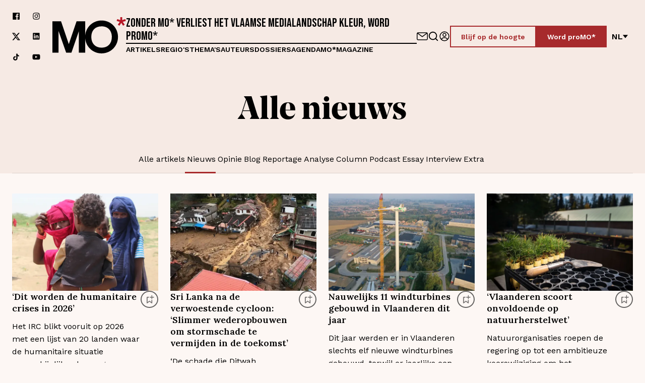

--- FILE ---
content_type: text/css
request_url: https://www.mo.be/_next/static/css/56396b2a3e685f6d.css
body_size: 7368
content:
.ImageText_Wrapper__VU309{container-type:inline-size}.ImageText_Wrapper__VU309 .ImageText_Container__WaEpU{display:flex;flex-direction:column;gap:var(--space-m);align-items:flex-start;justify-content:center;width:100%}.ImageText_Wrapper__VU309 .ImageText_Container__WaEpU.ImageText_Reverse__MKpg8{flex-direction:column-reverse}.ImageText_Wrapper__VU309 .ImageText_Container__WaEpU .ImageText_Text__wB8v4{flex:1 1;align-self:start;width:100%}.ImageText_Wrapper__VU309 .ImageText_Container__WaEpU img{flex:1 1;object-fit:cover}@container (inline-size >= 768px){.ImageText_Wrapper__VU309 .ImageText_Container__WaEpU{flex-direction:row;gap:var(--space-xl)}.ImageText_Wrapper__VU309 .ImageText_Container__WaEpU .ImageText_ImageWrapper__eEhln{flex:0 0 50%}@container (width >= 768px){.ImageText_Wrapper__VU309 .ImageText_Container__WaEpU.ImageText_Reverse__MKpg8{flex-direction:row-reverse}}}.ImageText_ImageWrapper__eEhln{display:flex;flex-direction:column}.Container_Container__t5pbA,.Container_Container__t5pbA.Container_FullWidth__fPKWR,.Container_Container__t5pbA.Container_Large__KNlHt,.Container_Container__t5pbA.Container_Small__zfhrG,.Container_Container__t5pbA.Container_XLarge__9XfUp,.Container_Container__t5pbA.Container_XSmall__VdFaX{width:100%;max-width:calc(var(--container-m) + var(--space-m)*2);margin:0 auto;padding-right:var(--space-m);padding-left:var(--space-m)}@media(min-width:768px){.Container_Container__t5pbA,.Container_Container__t5pbA.Container_FullWidth__fPKWR,.Container_Container__t5pbA.Container_Large__KNlHt,.Container_Container__t5pbA.Container_Small__zfhrG,.Container_Container__t5pbA.Container_XLarge__9XfUp,.Container_Container__t5pbA.Container_XSmall__VdFaX{max-width:calc(var(--container-m) + var(--space-l)*2);padding-right:var(--space-l);padding-left:var(--space-l)}}.Container_Container__t5pbA.Container_XSmall__VdFaX{max-width:calc(var(--container-xs) + var(--space-l)*2)}.Container_Container__t5pbA.Container_Small__zfhrG{max-width:calc(var(--container-s) + var(--space-l)*2)}.Container_Container__t5pbA.Container_Large__KNlHt{max-width:calc(var(--container-l) + var(--space-l)*2)}.Container_Container__t5pbA.Container_XLarge__9XfUp{max-width:calc(var(--container-xl) + var(--space-l)*2)}.Container_Container__t5pbA.Container_FullWidth__fPKWR{max-width:none;padding:0}.Container_Container__t5pbA.Container_IsLeftWrapper__N9pNT{max-width:calc(var(--container-l) + var(--space-m)*2);padding-left:0}@media(min-width:768px){.Container_Container__t5pbA.Container_IsLeftWrapper__N9pNT{max-width:calc(var(--container-l) + var(--space-l)*2)}}.Container_IsLeft__MPcFB{max-width:var(--container-xs)}.DateMeta_Divider__DdfEz{display:inline-block;vertical-align:middle;width:4px;height:4px;margin:0 var(--space-xs);border-radius:50%;background-color:var(--color-black)}.Accordion_Wrapper__j2lNt{width:100%}.Accordion_Wrapper__j2lNt .Accordion_Button__J5JMu{position:relative;width:100%;padding:var(--space-m) calc(var(--space-m) + 20px) var(--space-m) var(--space-m);background:var(--color-white-a-50);color:var(--color-black);box-shadow:0 20px 80px rgba(0,0,0,.15);cursor:pointer;text-align:left;font-family:var(--font-family-serif);font-size:var(--fontsize-body-m);font-weight:600}@media(min-width:768px){.Accordion_Wrapper__j2lNt .Accordion_Button__J5JMu{padding:var(--space-m) calc(var(--space-l) + 30px) var(--space-m) var(--space-l)}}.Accordion_Wrapper__j2lNt .Accordion_Button__J5JMu:focus{color:var(--color-red);outline:var(--color-red-a-20) solid 4px;outline-offset:-4px}.Accordion_Wrapper__j2lNt .Accordion_Button__J5JMu:after,.Accordion_Wrapper__j2lNt .Accordion_Button__J5JMu:before{content:"";position:absolute;top:50%;right:var(--space-l);display:block;width:3px;height:16px;background:var(--color-extra-pink);transform:translateY(-50%);transform-origin:center;transition:transform var(--animation-speed-out-md) var(--animation-transition)}@media(min-width:768px){.Accordion_Wrapper__j2lNt .Accordion_Button__J5JMu:after,.Accordion_Wrapper__j2lNt .Accordion_Button__J5JMu:before{right:var(--space-xl);height:20px}}.Accordion_Wrapper__j2lNt .Accordion_Button__J5JMu:after{transform:translateY(-50%) rotate(90deg)}.Accordion_Wrapper__j2lNt .Accordion_Button__J5JMu.Accordion_Open__FeocM:after,.Accordion_Wrapper__j2lNt .Accordion_Button__J5JMu.Accordion_Open__FeocM:before{transform:translateY(-50%) rotate(-90deg)}.Accordion_Wrapper__j2lNt .Accordion_BodyWrapper__mFQTs{overflow:hidden;transition:height var(--animation-speed-out-lg) var(--animation-transition)}.Accordion_Wrapper__j2lNt .Accordion_BodyWrapper__mFQTs .Accordion_Body__4ks40{padding:var(--space-xl) var(--space-m)}.Accordion_Wrapper__j2lNt .Accordion_BodyWrapper__mFQTs .Accordion_Body__4ks40 p,.Accordion_Wrapper__j2lNt .Accordion_BodyWrapper__mFQTs .Accordion_Body__4ks40 ul{padding:0}.AuthorBiography_Wrapper__b6zir{display:flex;flex-direction:column;grid-area:var(--space-s);gap:var(--space-m);align-items:flex-start;padding:var(--space-l);background:var(--color-soft-brown)}@media(min-width:768px){.AuthorBiography_Wrapper__b6zir{padding:var(--space-xxl) var(--space-xxxl)}}.AuthorBiography_Wrapper__b6zir .AuthorBiography_Header__uAd4H{display:flex;gap:var(--space-s);align-items:center}.AuthorBiography_Wrapper__b6zir .AuthorBiography_Header__uAd4H .AuthorBiography_ImageWrapper__vyIX2{overflow:hidden;width:70px;border:2px solid var(--color-white);border-radius:50%}@media(min-width:768px){.AuthorBiography_Wrapper__b6zir .AuthorBiography_Header__uAd4H .AuthorBiography_ImageWrapper__vyIX2{width:120px}}.AuthorBiography_Wrapper__b6zir .AuthorBiography_Function__y_GMn{font-size:var(--fontsize-body-l);font-family:var(--font-family-serif)}.AuthorBiography_Wrapper__b6zir .AuthorBiography_Text__SWeQj{margin-top:var(--space-xs)}@media(min-width:768px){.AuthorBiography_Wrapper__b6zir .AuthorBiography_Text__SWeQj{margin-top:var(--space-s)}}.Icon_Icon__F39ET{display:inline-flex;align-items:center;justify-content:center}.Icon_Icon__F39ET.Icon_HasBackground__Krdx1{width:30px;height:30px;border-radius:50%;background-color:var(--color-blue--extralight)}.Icon_Icon__F39ET.Icon_HasBackground__Krdx1.Icon_Medium__vKyEi{width:40px;height:40px}.Icon_Icon__F39ET.Icon_HasBackground__Krdx1.Icon_Large__jRMro{width:45px;height:45px}.Icon_Icon__F39ET.Icon_HasBackground__Krdx1.Icon_XLarge__xDEl0{width:56px;height:56px}.Icon_Inner__FbGBO{display:flex;align-items:center;justify-content:center;color:inherit}.Icon_Inner__FbGBO.Icon_Large__jRMro svg,.Icon_Inner__FbGBO.Icon_Medium__vKyEi svg,.Icon_Inner__FbGBO.Icon_Micro__ztec1 svg,.Icon_Inner__FbGBO.Icon_Small__b4BLu svg,.Icon_Inner__FbGBO.Icon_Tiny__irguK svg,.Icon_Inner__FbGBO.Icon_XLarge__xDEl0 svg,.Icon_Inner__FbGBO.Icon_XXLarge__M3Bge svg{width:100%;height:100%}.Icon_Inner__FbGBO.Icon_Micro__ztec1{width:6px;height:6px}.Icon_Inner__FbGBO.Icon_Tiny__irguK{width:8px;height:8px}.Icon_Inner__FbGBO.Icon_Small__b4BLu{width:10px;height:10px}.Icon_Inner__FbGBO.Icon_Medium__vKyEi{width:14px;height:14px}.Icon_Inner__FbGBO.Icon_Large__jRMro{width:18px;height:18px}.Icon_Inner__FbGBO.Icon_XLarge__xDEl0{width:22px;height:22px}.Icon_Inner__FbGBO.Icon_XXLarge__M3Bge{width:30px;height:30px}.Icon_Inner__FbGBO.Icon_IsWhite__SmOc7{color:var(--color-white)}.Icon_Inner__FbGBO.Icon_IsGrey__Qnkm7{color:var(--color-grey--middle)}.Icon_Inner__FbGBO.Icon_IsRed__qqB5w{color:var(--color-red)}.Icon_Inner__FbGBO.Icon_IsBlack__Q8Upz{color:var(--color-black)}.Icon_Inner__FbGBO.Icon_IsBlue__oOmY8{color:var(--color-blue)}.Icon_Inner__FbGBO.Icon_IsFadedBlue__0aZbM{color:var(--color-blue--faded)}.Icon_Inner__FbGBO.Icon_Mirror__VGDsq{transform:scaleX(-1)}.Caption_Caption__TVQE0 p{position:relative;padding-left:var(--space-m)}@media(min-width:768px){.Caption_Caption__TVQE0 p{padding-left:var(--space-l)}}.Caption_Caption__TVQE0 p:before{content:"";position:absolute;top:0;left:0;display:block;width:5px;height:100%;background:var(--color-soft-brown)}@media(min-width:768px){.Caption_Caption__TVQE0 p:before{width:8px}}.Caption_Wrapper__a8Mck{display:flex;flex-direction:column;gap:var(--space-xs);align-items:flex-start;margin-top:var(--space-xs);padding:0 var(--space-xs)}@media(min-width:768px){.Caption_Wrapper__a8Mck{flex-direction:row;gap:var(--space-s);padding:0}}.Caption_Wrapper__a8Mck.Caption_HasPadding__pnYez{padding:0 var(--space-xs)}@media(min-width:768px){.Caption_Wrapper__a8Mck.Caption_HasPadding__pnYez{padding:0 var(--space-s)}}.Caption_FullWidth___6GxT .Caption_Wrapper__a8Mck{padding:0 var(--space-m)}@media(min-width:768px){.Caption_FullWidth___6GxT .Caption_Wrapper__a8Mck{padding:0 var(--space-l)}}.Caption_Caption__TVQE0 p,.Caption_Copyright__aqQhH p{font-family:var(--font-family-serif);font-size:var(--fontsize-body-s)}.Caption_Caption__TVQE0 a,.Caption_Copyright__aqQhH a{color:var(--color-red);font-weight:500;text-decoration:underline}.Caption_Caption__TVQE0 a:focus,.Caption_Caption__TVQE0 a:hover,.Caption_Copyright__aqQhH a:focus,.Caption_Copyright__aqQhH a:hover{text-decoration:none}@media(min-width:768px){.Caption_Copyright__aqQhH{flex-shrink:0;margin-left:auto;text-align:right}}.Button_Button__BwDtq{display:inline-flex;gap:var(--space-xxs);align-items:center;justify-content:center;cursor:pointer;font-size:var(--fontsize-body-s);font-weight:600;transition:background-color var(--animation-speed-in-md) var(--animation-transition),color var(--animation-speed-in-md) var(--animation-transition),border var(--animation-speed-in-md) var(--animation-transition)}.Button_Button__BwDtq:disabled{cursor:not-allowed}.Button_ButtonText__NyyLh{line-height:115%}.Button_ButtonBlack__o45Vp,.Button_ButtonRed__Q9O6G,.Button_ButtonWhite__SEbkh{padding:var(--space-xs) var(--space-m) calc(var(--space-xs) - 1px);font-weight:600}@media(min-width:768px){.Button_ButtonBlack__o45Vp,.Button_ButtonRed__Q9O6G,.Button_ButtonWhite__SEbkh{padding:var(--space-s) calc(var(--space-m) + var(--space-xxs)) calc(var(--space-s) - 1px)}}.Button_ButtonBlack__o45Vp svg,.Button_ButtonRed__Q9O6G svg,.Button_ButtonWhite__SEbkh svg{transition:transform var(--animation-speed-in-md) var(--animation-transition)}.Button_ButtonRed__Q9O6G{border:2px solid var(--color-red);background-color:var(--color-red);color:var(--color-white)}.Button_ButtonRed__Q9O6G:not(:disabled):hover{border-color:var(--color-red-shade-10);background-color:var(--color-red-shade-10)}.Button_ButtonRed__Q9O6G:not(:disabled):focus{box-shadow:0 0 2px var(--color-white);outline:2px solid var(--color-red);outline-offset:2px}.Button_ButtonRed__Q9O6G:disabled{background-color:var(--color-grey--middle)}.Button_ButtonBlack__o45Vp{border:2px solid var(--color-black);background-color:var(--color-black);color:var(--color-white)}.Button_ButtonBlack__o45Vp:not(:disabled):hover{background-color:var(--color-black-shade-10);color:var(--color-white)}.Button_ButtonBlack__o45Vp:not(:disabled):focus{box-shadow:0 0 2px var(--color-white);outline:2px solid var(--color-black);outline-offset:2px}.Button_ButtonBlack__o45Vp:disabled{border-color:var(--color-black-a-50);background-color:var(--color-grey--middle);color:var(--color-black)}.Button_ButtonWhite__SEbkh{border:2px solid var(--color-white);background-color:var(--color-white);color:var(--color-red)}.Button_ButtonWhite__SEbkh:not(:disabled):hover{background-color:var(--color-black-a-5);color:var(--color-black)}.Button_ButtonWhite__SEbkh:not(:disabled):focus{box-shadow:0 0 2px var(--color-white);outline:2px solid var(--color-red);outline-offset:2px}.Button_ButtonWhite__SEbkh:disabled{background-color:var(--color-grey--middle)}.Button_Outlined__lPtP9{background-color:transparent}.Button_Outlined__lPtP9.Button_ButtonRed__Q9O6G{color:var(--color-red)}.Button_Outlined__lPtP9.Button_ButtonRed__Q9O6G:not(:disabled):hover{color:var(--color-white)}.Button_Outlined__lPtP9.Button_ButtonBlack__o45Vp{color:var(--color-black)}.Button_Outlined__lPtP9.Button_ButtonBlack__o45Vp:not(:disabled):hover{border-color:var(--color-black-a-70);background-color:var(--color-black);color:var(--color-white)}.Button_Outlined__lPtP9.Button_ButtonWhite__SEbkh{color:var(--color-white)}.Button_Outlined__lPtP9.Button_ButtonWhite__SEbkh:not(:disabled):hover{background-color:var(--color-white);color:var(--color-red)}.Button_ButtonTextualRed__QxFI1,.Button_ButtonTextualWhite__M6cAW,.Button_ButtonTextual__yxHAQ{font-weight:600;font-size:var(--fontsize-body-m)}.Button_ButtonTextualRed__QxFI1:not(:disabled):hover,.Button_ButtonTextualWhite__M6cAW:not(:disabled):hover,.Button_ButtonTextual__yxHAQ:not(:disabled):hover{text-decoration:underline}.Button_ButtonTextualRed__QxFI1:active,.Button_ButtonTextualRed__QxFI1:active svg,.Button_ButtonTextualWhite__M6cAW:active,.Button_ButtonTextualWhite__M6cAW:active svg,.Button_ButtonTextual__yxHAQ:active,.Button_ButtonTextual__yxHAQ:active svg{color:var(--color-black-a-70)}.Button_ButtonTextualRed__QxFI1{color:var(--color-red);text-decoration:underline}.Button_ButtonTextualRed__QxFI1:active{color:var(--color-red-shade-10)}.Button_ButtonTextualRed__QxFI1:not(:disabled):focus,.Button_ButtonTextualRed__QxFI1:not(:disabled):hover{text-decoration:none}.Button_ButtonTextualWhite__M6cAW{color:var(--color-white)}.Button_ButtonTextualWhite__M6cAW:active{color:var(--color-white-a-10)}.Button_ButtonIcon__tZ_y9{display:flex;flex-shrink:0}.Button_Rounded__gMXwx{border-radius:100px}.Button_Compact___3lsO{padding:10px 14px 9px;border-width:1px;font-size:var(--fontsize-body-xs)}.Button_Compact___3lsO svg{max-width:18px}.IconText_Wrapper__L3Bnu{display:flex;gap:var(--space-m);align-items:flex-start}.IconText_Wrapper__L3Bnu .IconText_IconContainer__PnCzc{display:flex;align-items:center;justify-content:center;min-width:50px;min-height:50px;border-radius:50%;background:var(--color-red-shade-10)}@media(min-width:320px){.IconText_Wrapper__L3Bnu .IconText_IconContainer__PnCzc{min-width:60px;min-height:60px}}@media(min-width:768px){.IconText_Wrapper__L3Bnu .IconText_IconContainer__PnCzc{min-width:72px;min-height:72px}}.IconText_Wrapper__L3Bnu p{font-size:var(--fontsize-body-m);word-break:break-word}@media(min-width:768px){.IconText_Wrapper__L3Bnu p{max-width:400px;font-size:var(--fontsize-body-l)}}.PriceCard_Wrapper__YJwcC{display:flex;flex-direction:column;width:100%;text-align:center}.PriceCard_Wrapper__YJwcC .PriceCard_WrapperHighlight__oEEQY{display:flex;align-items:center;justify-content:center;padding:var(--space-xxs)}@media(min-width:768px){.PriceCard_Wrapper__YJwcC .PriceCard_WrapperHighlight__oEEQY{height:30px;padding:0}}.PriceCard_Wrapper__YJwcC .PriceCard_WrapperHighlight__oEEQY.PriceCard_HasText__NFxFA{background:var(--color-extra-pink)}.PriceCard_Wrapper__YJwcC .PriceCard_WrapperHighlight__oEEQY p{color:var(--color-background);font-weight:700;font-family:1.8rem;font-family:var(--font-family-serif);text-align:center}.PriceCard_Wrapper__YJwcC .PriceCard_ContentHighlight__vNMkT{display:flex;flex-direction:column;justify-content:space-between;padding:var(--space-xxl);background:var(--color-soft-brown)}.PriceCard_Wrapper__YJwcC .PriceCard_ContentHighlight__vNMkT.PriceCard_IsHighlighted__R65lS{background:var(--color-background)}@media(min-width:768px){.PriceCard_Wrapper__YJwcC .PriceCard_ContentHighlight__vNMkT{height:100%}}.PriceCard_Wrapper__YJwcC .PriceCard_ContentHighlight__vNMkT .PriceCard_Title__i1M8u{font-size:2.8rem}.PriceCard_Wrapper__YJwcC .PriceCard_ContentHighlight__vNMkT .PriceCard_Price__rE9hl{color:var(--color-red);font-weight:800;font-family:var(--font-family-serif-title);font-size:4.4rem}.PriceCard_Wrapper__YJwcC .PriceCard_ContentHighlight__vNMkT .PriceCard_Description__Oa5ZC{padding-top:var(--space-xxxxs)}@media(min-width:768px){.PriceCard_Wrapper__YJwcC .PriceCard_ContentHighlight__vNMkT .PriceCard_Description__Oa5ZC{padding-top:var(--space-l)}}.PriceCard_Wrapper__YJwcC .PriceCard_ContentHighlight__vNMkT .PriceCard_ButtonWrapper__CJBgi{padding-top:var(--space-s)}@media(min-width:768px){.PriceCard_Wrapper__YJwcC .PriceCard_ContentHighlight__vNMkT .PriceCard_ButtonWrapper__CJBgi{padding-top:var(--space-xxl)}}.Bookmark_Bookmark__sC7Qb{display:inline-flex;vertical-align:middle;flex-shrink:0;gap:var(--space-xs);align-items:center;justify-content:center;padding:var(--space-xs) var(--space-m);border:1.5px solid var(--color-black);border-radius:100px;cursor:pointer;transition:background-color var(--animation-speed-in-md) var(--animation-transition),color var(--animation-speed-in-md) var(--animation-transition),border var(--animation-speed-in-md) var(--animation-transition)}.Bookmark_Bookmark__sC7Qb svg{transition:color var(--animation-speed-in-md) var(--animation-transition)}.Bookmark_Bookmark__sC7Qb:not(.Bookmark_IsDisabled__UJB3q):focus,.Bookmark_Bookmark__sC7Qb:not(.Bookmark_IsDisabled__UJB3q):hover{background-color:var(--color-black);color:var(--color-white)}.Bookmark_Bookmark__sC7Qb:not(.Bookmark_IsDisabled__UJB3q):focus svg,.Bookmark_Bookmark__sC7Qb:not(.Bookmark_IsDisabled__UJB3q):hover svg{color:var(--color-white)}.Bookmark_Bookmark__sC7Qb p{font-size:var(--fontsize-body-s);font-weight:600}.Bookmark_Bookmark__sC7Qb.Bookmark_IsDisabled__UJB3q{opacity:.6;cursor:not-allowed;pointer-events:none}.Bookmark_Bookmark__sC7Qb.Bookmark_Filled__kJXs4{background:var(--color-black);color:var(--color-white)}.Bookmark_Bookmark__sC7Qb.Bookmark_Rounded__rByFV{width:34px;height:34px;border-radius:50%}.Bookmark_Bookmark__sC7Qb .Bookmark_SpinnerWrapper__H_zNM:after,.Bookmark_IsLoading__GWDcd.Bookmark_Boxed__aTMrv .Bookmark_SpinnerWrapper__H_zNM svg{display:none}.Bookmark_IsLoading__GWDcd.Bookmark_Boxed__aTMrv .Bookmark_SpinnerWrapper__H_zNM:after{display:block}.Bookmark_IsLoading__GWDcd.Bookmark_Boxed__aTMrv.Bookmark_Filled__kJXs4 .Bookmark_SpinnerWrapper__H_zNM:after{border-color:var(--color-white)}.Bookmark_IsLoading__GWDcd.Bookmark_Rounded__rByFV:after{content:"";position:absolute;box-sizing:border-box;width:34px;height:34px;border:2.5px solid transparent;border-bottom:2.5px solid var(--color-red);border-radius:50%;transform:translate(-50%,-50%);animation:Bookmark_rotation__WGIDN 1s linear infinite}@keyframes Bookmark_rotation__WGIDN{0%{transform:rotate(0deg)}to{transform:rotate(1turn)}}.Bookmark_IsLoading__GWDcd.Bookmark_Filled__kJXs4:after{border-bottom-color:var(--color-background)}.Bookmark_IsLoading__GWDcd:focus .Bookmark_SpinnerWrapper__H_zNM:after,.Bookmark_IsLoading__GWDcd:hover .Bookmark_SpinnerWrapper__H_zNM:after{border-color:var(--color-white)}.Bookmark_Bookmark__sC7Qb .Bookmark_SpinnerWrapper__H_zNM{position:relative}.Bookmark_Bookmark__sC7Qb .Bookmark_SpinnerWrapper__H_zNM:after{content:"";position:absolute;top:50%;left:50%;width:16px;height:16px;border:2px solid var(--color-black);border-radius:50%;background:transparent;transform:translate(-50%,-50%);animation-name:Bookmark_loading__RCB2V;animation-duration:2s;animation-timing-function:ease;animation-iteration-count:infinite;animation-direction:normal;animation-fill-mode:forwards;-webkit-clip-path:polygon(0 0,100% 0,100% 50%,50% 50%,30% 100%,0 100%);clip-path:polygon(0 0,100% 0,100% 50%,50% 50%,30% 100%,0 100%)}@keyframes Bookmark_loading__RCB2V{0%{transform:translate(-50%,-50%) rotate(0);-webkit-clip-path:polygon(0 0,100% 0,100% 20%,50% 50%,0 100%,0 100%);clip-path:polygon(0 0,100% 0,100% 20%,50% 50%,0 100%,0 100%)}50%{-webkit-clip-path:polygon(0 0,100% 0,100% 100%,50% 50%,60% 100%,0 100%);clip-path:polygon(0 0,100% 0,100% 100%,50% 50%,60% 100%,0 100%)}to{transform:translate(-50%,-50%) rotate(1turn);-webkit-clip-path:polygon(0 0,100% 0,100% 20%,50% 50%,0 100%,0 100%);clip-path:polygon(0 0,100% 0,100% 20%,50% 50%,0 100%,0 100%)}}.Tooltip_TooltipContent__Uq_Uz{z-index:var(--stack-top);max-width:100vw;padding:var(--space-xs) var(--space-s);background-color:var(--color-white);border-radius:4px;box-shadow:0 5px 20px rgba(0,0,0,.15);word-break:break-all;transform-origin:var(--radix-tooltip-content-transform-origin);animation:Tooltip_tooltip__yu_OL .5s ease-out;animation-timing-function:cubic-bezier(.16,1,.3,1)}.Tooltip_TooltipArrow__XcUmS{fill:var(--color-white)}@keyframes Tooltip_tooltip__yu_OL{0%{opacity:0;transform:translateY(10px)}to{opacity:1;transform:translateY(0)}}.ArticleHighlightHero_Title__G7y9Q h1 .ArticleHighlightHero_Beige__KEa4J.ArticleHighlightHero_Quote__O4VJf{color:var(--color-soft-brown)}.ArticleHighlightHero_Title__G7y9Q h1 .ArticleHighlightHero_Blue__XN8hp.ArticleHighlightHero_Quote__O4VJf{color:var(--color-blue)}.ArticleHighlightHero_Title__G7y9Q h1 .ArticleHighlightHero_Brown__q2AV_.ArticleHighlightHero_Quote__O4VJf{color:var(--color-brown)}.ArticleHighlightHero_Title__G7y9Q h1 .ArticleHighlightHero_Green__TnK0M.ArticleHighlightHero_Quote__O4VJf{color:var(--color-green)}.ArticleHighlightHero_Title__G7y9Q h1 .ArticleHighlightHero_Grey__ne40L.ArticleHighlightHero_Quote__O4VJf{color:var(--color-extra-jade)}.ArticleHighlightHero_Title__G7y9Q h1 .ArticleHighlightHero_Purple__6QGUd.ArticleHighlightHero_Quote__O4VJf{color:var(--color-purple)}.ArticleHighlightHero_ArticleHighlightHero__2MpE2{display:flex;flex-direction:column;gap:var(--space-m);max-width:100vw;padding-top:var(--space-xs);background:var(--color-background)}@media(min-width:768px){.ArticleHighlightHero_ArticleHighlightHero__2MpE2{padding-top:var(--space-xxl)}}.ArticleHighlightHero_TextWrapper__h5pSn{display:grid;grid-template-areas:"headline ." " title icon";grid-template-columns:1fr;grid-gap:var(--space-s);gap:var(--space-s);align-items:flex-end;max-width:100%;margin:0 auto;padding-top:var(--space-m);padding-bottom:var(--space-m)}@media(min-width:768px){.ArticleHighlightHero_TextWrapper__h5pSn{grid-template-areas:". headline ." ". title icon";grid-template-columns:50px 1fr 50px;gap:var(--space-m);padding-top:0;padding-bottom:var(--space-xl)}}.ArticleHighlightHero_TitleHeading__Na0BT{display:flex;flex-direction:column;grid-area:headline;gap:var(--space-xs);align-items:flex-start}@media(min-width:768px){.ArticleHighlightHero_TitleHeading__Na0BT{flex-direction:row;gap:var(--space-m)}}.ArticleHighlightHero_TitleHeading__Na0BT .ArticleHighlightHero_Subtitle__IbI9P{padding-top:var(--space-xxs);font-size:var(--fontsize-body-m);font-weight:600;line-height:150%}@media(min-width:768px){.ArticleHighlightHero_TitleHeading__Na0BT .ArticleHighlightHero_Subtitle__IbI9P{font-size:var(--fontsize-body-l)}}.ArticleHighlightHero_Title__G7y9Q{grid-area:title}.ArticleHighlightHero_Title__G7y9Q h1{position:relative;display:inline;vertical-align:middle;padding-right:var(--space-s);font-family:var(--font-family-serif);font-style:italic;font-weight:700;line-height:110%}@media(max-width:768px){.ArticleHighlightHero_Title__G7y9Q h1{font-size:3rem}}@media(min-width:768px){.ArticleHighlightHero_Title__G7y9Q h1 .ArticleHighlightHero_MobileQuotes__TPK1V{display:none}}.ArticleHighlightHero_Title__G7y9Q h1 .ArticleHighlightHero_Quote__O4VJf{display:none}@media(min-width:768px){.ArticleHighlightHero_Title__G7y9Q h1 .ArticleHighlightHero_Quote__O4VJf{position:absolute;top:0;left:0;display:block;transform:translateX(calc(-100% - 13px));font-style:normal;font-size:12.4rem}}.ArticleHighlightHero_Date__0Iva_{margin-top:var(--space-xs)}.ArticleHighlightHero_DesktopImage__8NnTs{display:none}@media(min-width:768px){.ArticleHighlightHero_DesktopImage__8NnTs{display:block}}.ArticleHighlightHero_DesktopImage__8NnTs>img{display:flex}@media(min-width:768px){.ArticleHighlightHero_MobileImage__zjIUJ{display:none}}.HomeHeroTriple_Background__aMUtc.HomeHeroTriple_ArticlesWrapper__apyiv:after{background:var(--color-background)}.HomeHeroTriple_Beige__ZrSk6.HomeHeroTriple_ArticlesWrapper__apyiv:after{background:var(--color-soft-brown)}.HomeHeroTriple_Blue__pIr_D.HomeHeroTriple_ArticlesWrapper__apyiv:after{background:var(--color-blue)}.HomeHeroTriple_Brown__fy24_.HomeHeroTriple_ArticlesWrapper__apyiv:after{background:var(--color-brown)}.HomeHeroTriple_Green__xGatZ.HomeHeroTriple_ArticlesWrapper__apyiv:after{background:var(--color-green)}.HomeHeroTriple_Grey__A2l96.HomeHeroTriple_ArticlesWrapper__apyiv:after{background:var(--color-extra-jade)}.HomeHeroTriple_Purple__jntqV.HomeHeroTriple_ArticlesWrapper__apyiv:after{background:var(--color-purple)}.HomeHeroTriple_Verde__r3F4Q.HomeHeroTriple_ArticlesWrapper__apyiv:after{background:var(--color-verde)}.HomeHeroTriple_DirtyBrown__p8Y42.HomeHeroTriple_ArticlesWrapper__apyiv:after{background:var(--color-dirty-brown)}.HomeHeroTriple_Background__aMUtc.HomeHeroTriple_ArticlesWrapper__apyiv{background:var(--color-background)}.HomeHeroTriple_Beige__ZrSk6.HomeHeroTriple_ArticlesWrapper__apyiv{background:var(--color-soft-brown)}.HomeHeroTriple_Blue__pIr_D.HomeHeroTriple_ArticlesWrapper__apyiv{background:var(--color-blue)}.HomeHeroTriple_Brown__fy24_.HomeHeroTriple_ArticlesWrapper__apyiv{background:var(--color-brown)}.HomeHeroTriple_Green__xGatZ.HomeHeroTriple_ArticlesWrapper__apyiv{background:var(--color-green)}.HomeHeroTriple_Grey__A2l96.HomeHeroTriple_ArticlesWrapper__apyiv{background:var(--color-extra-jade)}.HomeHeroTriple_Purple__jntqV.HomeHeroTriple_ArticlesWrapper__apyiv{background:var(--color-purple)}.HomeHeroTriple_Verde__r3F4Q.HomeHeroTriple_ArticlesWrapper__apyiv{background:var(--color-verde)}.HomeHeroTriple_DirtyBrown__p8Y42.HomeHeroTriple_ArticlesWrapper__apyiv{background:var(--color-dirty-brown)}.HomeHeroTriple_Container__S_TQA{overflow:hidden}.HomeHeroTriple_Wrapper__pMdmc{display:grid;grid-gap:var(--space-l);gap:var(--space-l);align-items:center}@media(min-width:768px){.HomeHeroTriple_Wrapper__pMdmc{grid-template-columns:5fr 6fr;gap:var(--space-xxl)}}.HomeHeroTriple_Left__zy9n3{padding:var(--space-xl) 0}.HomeHeroTriple_ContentWrapper__ek2KF{display:flex;flex-direction:column;gap:var(--space-m)}.HomeHeroTriple_ContentWrapper__ek2KF .HomeHeroTriple_Buttons__6jAku{display:flex;gap:var(--space-s)}.HomeHeroTriple_ContentWrapper__ek2KF .HomeHeroTriple_Login__EaqIA{display:flex;align-items:center;gap:var(--space-m)}.HomeHeroTriple_ContentWrapper__ek2KF .HomeHeroTriple_Login__EaqIA p{font-weight:600}.HomeHeroTriple_ArticlesWrapper__apyiv{position:relative;z-index:1}.HomeHeroTriple_ArticlesWrapper__apyiv.HomeHeroTriple_Desktop__pg34X{display:none;background:none}@media(min-width:768px){.HomeHeroTriple_ArticlesWrapper__apyiv.HomeHeroTriple_Desktop__pg34X{display:block}}.HomeHeroTriple_ArticlesWrapper__apyiv.HomeHeroTriple_Mobile__irWUA{display:block}@media(min-width:768px){.HomeHeroTriple_ArticlesWrapper__apyiv.HomeHeroTriple_Mobile__irWUA{display:none}}.HomeHeroTriple_ArticlesWrapper__apyiv h2{margin-bottom:var(--space-l)}@media(min-width:768px){.HomeHeroTriple_ArticlesWrapper__apyiv h2{margin-left:var(--space-xxxxxl)}}.HomeHeroTriple_ArticlesWrapper__apyiv:after{content:"";position:absolute;top:0;z-index:-1;display:block;width:100%;height:100%;margin-left:var(--space-l);background-color:var(--color-purple)}@media(min-width:768px){.HomeHeroTriple_ArticlesWrapper__apyiv:after{left:var(--space-xxxl)}}.Form_Form__3S4GQ{display:flex;flex-direction:column;gap:var(--space-l)}.Form_Form__3S4GQ .Form_Checkbox__gtIfi{display:flex;flex-direction:row;gap:10px;align-items:flex-start}.Form_Form__3S4GQ .Form_Checkbox__gtIfi button,.Form_Form__3S4GQ .Form_Checkbox__gtIfi label{cursor:pointer}.Form_Form__3S4GQ .Form_CheckboxLabel__wW6Z9{font-weight:400;font-size:var(--fontsize-body-m);line-height:150%;font-family:var(--font-family-sans-serif)}.Form_Form__3S4GQ .Form_CheckboxLabel__wW6Z9 a{text-decoration:underline}.Form_Form__3S4GQ .Form_Radios__2Cpi_{display:flex;flex-direction:column}.Form_FormRow__R0f1t{display:flex;flex-direction:row;gap:var(--space-l)}@media(max-width:767px){.Form_FormRow__R0f1t{flex-direction:column}}.Form_FormRow__R0f1t>*{flex:1 1}@media(min-width:768px){.Form_FormRow__R0f1t .Form_w33__nTD3e{flex:0 0 33%}}.Form_FormItem__TsYSM{display:flex;flex-direction:column;gap:var(--space-xs);justify-content:flex-start}.Form_Actions__epwD1{display:flex;gap:var(--space-l)}@keyframes Message_appear__DQxK1{0%{opacity:0;transform:translateY(-var(--space-s))}to{opacity:1;transform:translateY(0)}}.Message_Message__FG_bY{display:inline-flex;align-items:center;justify-content:center;padding:var(--space-s) var(--space-m);border-radius:4px;background:var(--color-soft-brown);animation:Message_appear__DQxK1 .7s var(--animation-transition);font-weight:600;text-align:center}.Message_Message__FG_bY.Message_HasBackground__CpnD3{background-color:var(--color-black-a-5)}.Message_Message__FG_bY.Message_IsError__A8KN4{background:var(--color-red-a-10);color:var(--color-red)}.Label_Label__xo1UL{display:block;font-family:var(--font-family-serif);font-size:var(--fontsize-body-l);font-weight:600}.Label_Error__Nfrko{color:var(--color-red)}.InputField_Input__9rie0{width:100%;height:48px;min-height:48px;padding:var(--space-s) var(--space-m);border:1px solid var(--color-soft-red);border-radius:var(--border-input);background-color:var(--color-soft-brown);font-family:var(--font-family-sans-serif);font-size:var(--fontsize-body-m)}.InputField_Input__9rie0::placeholder{color:var(--color-black-a-50)}.InputField_Input__9rie0[disabled]{background:var(--color-black-a-10);border-color:var(--color-black-a-10);color:rgba(0,0,0,.3);cursor:not-allowed}.TextArea_TextArea__Ejt6a{width:100%;min-height:120px;padding:var(--space-s) var(--space-m);border:1px solid var(--color-soft-red);border-radius:var(--border-input);background-color:var(--color-soft-brown);font-family:var(--font-family-sans-serif);font-size:var(--fontsize-body-m)}.TextArea_TextArea__Ejt6a::placeholder{color:var(--color-black)}.Loader_Loader__dyC9O{display:flex;align-items:center;justify-content:center;margin:var(--space-m) 0}@media(min-width:768px){.Loader_Loader__dyC9O{margin:var(--space-l) 0}}.Checkbox_Checkbox__YCNuC{min-width:2rem;height:2rem;margin-top:var(--space-xxs);border:2px solid var(--color-red);border-radius:3px;background-color:#fff;color:#fff}.Checkbox_Checkbox__YCNuC[data-state=checked]{background-color:var(--color-red)}.RadioBox_RadioGroup__HN5mf{display:flex;flex-flow:row wrap;gap:var(--space-l)}.RadioBox_Radiobox__JWmAY{display:flex;flex-shrink:0;align-items:center;justify-content:center;width:2rem;height:2rem;border:2px solid var(--color-red);border-radius:50%;background-color:#fff;color:#fff}.RadioBox_Radiobox__JWmAY[data-state=checked]{background-color:var(--color-red)}.RadioBox_Radiobox__JWmAY[disabled]{border-color:var(--color-black-a-20);background-color:var(--color-black-a-10);color:var(--color-black-a-50)}.RadioBox_RadioboxIcon__mzsEW,.RadioBox_RadioboxIndicator__NXGAi{width:2rem;height:2rem}.Tag_Background__OCwRm.Tag_Tag__yreaV{background:var(--color-background)}.Tag_Beige__7b9D3.Tag_Tag__yreaV{background:var(--color-soft-brown)}.Tag_Blue__gyN04.Tag_Tag__yreaV{background:var(--color-blue)}.Tag_Brown__IsQMs.Tag_Tag__yreaV{background:var(--color-brown)}.Tag_Green__D3ePX.Tag_Tag__yreaV{background:var(--color-green)}.Tag_Grey__k6ZIi.Tag_Tag__yreaV{background:var(--color-extra-jade)}.Tag_Purple__qNbRQ.Tag_Tag__yreaV{background:var(--color-purple)}.Tag_Verde__07p9V.Tag_Tag__yreaV{background:var(--color-verde)}.Tag_DirtyBrown__03fw5.Tag_Tag__yreaV{background:var(--color-dirty-brown)}.Tag_Tag__yreaV{display:inline;padding:var(--space-xxxs) var(--space-xs) var(--space-xxs);font-weight:600;-webkit-box-decoration-break:clone;box-decoration-break:clone}.Tag_Tag__yreaV.Tag_L__plduf{padding:var(--space-xxxs) 10px var(--space-xxxs);font-size:var(--fontsize-body-s);font-family:var(--font-family-serif)}@media(min-width:768px){.Tag_Tag__yreaV.Tag_L__plduf{padding:var(--space-xxs) var(--space-m) var(--space-xxs);font-size:var(--fontsize-body-l)}}.Tag_Tag__yreaV.Tag_Border__JAGkQ{border:1px solid var(--color-extra-jade)}.Tag_Tag__yreaV.Tag_Normal__g_6fJ{font-weight:500}.Results_Grid__6LdNU{display:grid;grid-template-columns:repeat(1,1fr);grid-gap:var(--space-l);gap:var(--space-l)}@media(min-width:560px){.Results_Grid__6LdNU{grid-template-columns:repeat(2,1fr)}}@media(min-width:768px){.Results_Grid__6LdNU{grid-template-columns:repeat(3,1fr)}}@media(min-width:960px){.Results_Grid__6LdNU{grid-template-columns:repeat(4,1fr)}.Results_Grid__6LdNU.Results_GridThree__oQ1nE{grid-template-columns:repeat(3,1fr)}}.Results_List__n6C4q{display:grid;grid-gap:var(--space-l);gap:var(--space-l)}.Share_Share__8JkUX{display:flex;flex-direction:column;align-items:center;gap:var(--space-m);width:100%;max-width:var(--container-s);margin:0 auto;padding:var(--space-l);background-color:var(--color-soft-brown)}@media(min-width:768px){.Share_Share__8JkUX{gap:var(--space-l);padding:var(--space-l) var(--space-xl)}}.Share_Title__3E5wk{font-size:var(--fontsize-body-s);font-weight:600;text-transform:uppercase}.Share_Items__U4PM2{display:flex;justify-content:center;gap:var(--space-xl)}.Share_Items__U4PM2.Share_Small__Jps2V{gap:var(--space-m)}.Share_Items__U4PM2>a{display:flex}.Share_Actions__mY_m8{display:flex;flex-direction:column;justify-content:center;gap:var(--space-s)}@media(min-width:768px){.Share_Actions__mY_m8{flex-direction:row}}.Tags_TagsWrapper__5DO4O{display:flex;flex-wrap:wrap;gap:var(--space-s)}.Tags_Tags___RG0_{margin-bottom:var(--space-xxl)}@media(min-width:768px){.Tags_Tags___RG0_{margin-bottom:var(--space-xxxl)}}.Tags_Title__JyEp4{margin-bottom:var(--space-l);font-size:var(--fontsize-subheading);font-family:var(--font-family-sans-serif)}@media(min-width:768px){.Tags_Title__JyEp4{margin-bottom:var(--space-xl)}}.Blocks_Blocks__L2NF0{margin-top:var(--space-xl);margin-bottom:var(--space-xxl)}@media(min-width:768px){.Blocks_Blocks__L2NF0{margin-top:var(--space-xxl);margin-bottom:var(--space-xxxl)}}.Blocks_Block__spxNo:not(:first-child){padding-top:var(--space-xxl)}@media(min-width:768px){.Blocks_Block__spxNo:not(:first-child){padding-top:var(--space-xxxl)}}.Blocks_Block__spxNo.Blocks_LessPadding__TX0xq{padding-top:var(--space-m)}@media(min-width:768px){.Blocks_Block__spxNo.Blocks_LessPadding__TX0xq{padding-top:var(--space-xl)}}.ResultsAuthor_Title__bdRC6{margin-bottom:var(--space-l)}@media(min-width:768px){.ResultsAuthor_Title__bdRC6{margin-bottom:var(--space-xxl)}}.ResultsAuthor_Grid__evtt5{display:flex;flex-direction:column;gap:var(--space-m);container-type:inline-size}@media(min-width:900px){.ResultsAuthor_Grid__evtt5{gap:var(--space-xl)}}@container (width >= 400px){.ResultsAuthor_Grid__evtt5{display:grid;grid-template-columns:repeat(2,1fr)}}@container (width >= 768px){.ResultsAuthor_Grid__evtt5{display:grid}}@container (width >= 960px){.ResultsAuthor_Grid__evtt5.ResultsAuthor_Four__MihST{grid-template-columns:repeat(4,1fr)}}@container (width >= 768px){.ResultsAuthor_Grid__evtt5.ResultsAuthor_Three__HjMAe{grid-template-columns:repeat(3,1fr)}}.ResultsAuthor_Grid__evtt5.ResultsAuthor_List__dT0dK{grid-template-columns:1fr;max-width:650px}.ResultsAuthor_GridList__FdLBT{display:grid;grid-gap:var(--space-m);gap:var(--space-m);align-items:flex-start}@media(min-width:668px){.ResultsAuthor_GridList__FdLBT{grid-template-columns:200px 1fr}}@media(min-width:768px){.ResultsAuthor_GridList__FdLBT{grid-template-columns:300px 1fr;gap:var(--space-xl)}}@media(min-width:868px){.ResultsAuthor_GridList__FdLBT{grid-template-columns:400px 1fr}}.ResultsAuthor_ListExtra__siLue{max-width:var(--container-s);margin-top:var(--space-xl)}@media(min-width:768px){.ResultsAuthor_ListExtra__siLue{margin-top:var(--space-xxl)}}.ResultsAuthor_ListExtra__siLue>*+*{margin-top:var(--space-m)}@media(min-width:768px){.ResultsAuthor_ListExtra__siLue>*+*{margin-top:var(--space-l)}}.MapInfo_TitleWrapper__cUaEd{display:flex;gap:var(--space-m);height:auto;margin-bottom:var(--space-m);padding-bottom:var(--space-m);border-bottom:2px solid var(--color-black)}@media(min-width:1024px){.MapInfo_TitleWrapper__cUaEd{height:100px}}.MapInfo_Title__3ITB1{font-size:var(--fontsize-heading-4)}.MapInfo_Icon__UgdoS{display:flex;flex-shrink:0;align-items:center;justify-content:center;width:54px;height:54px;border-radius:50%;background-color:var(--color-black)}.NotFound_Wrapper__YF_dT{display:flex;flex-direction:column;gap:var(--space-xs);max-width:var(--container-xs);padding:var(--space-xl) 0;text-align:left}@media(min-width:768px){.NotFound_Wrapper__YF_dT{margin:0 auto;text-align:center}}.NotFound_Wrapper__YF_dT h3{font-family:var(--font-family-sans-serif);font-weight:500;font-size:var(--fontsize-body-xl)}@media(min-width:768px){.NotFound_Wrapper__YF_dT h3{font-size:2.2rem}}.NotFound_Wrapper__YF_dT.NotFound_AlignLeft__Lac0M{max-width:none}@media(min-width:768px){.NotFound_Wrapper__YF_dT.NotFound_AlignLeft__Lac0M{margin:0;text-align:left}}.ResultsFileSkeleton_Skeleton__e05gH{display:grid;grid-gap:var(--space-s);gap:var(--space-s)}.ResultsFileSkeleton_Skeleton__e05gH .ResultsFileSkeleton_ArticleGrid__s7AFY{display:grid;grid-template-columns:1fr;grid-gap:var(--space-xl);gap:var(--space-xl)}@media(min-width:768px){.ResultsFileSkeleton_Skeleton__e05gH .ResultsFileSkeleton_ArticleGrid__s7AFY{grid-template-rows:400px;grid-template-columns:repeat(3,1fr)}}@media(min-width:1024px){.ResultsFileSkeleton_Skeleton__e05gH .ResultsFileSkeleton_ArticleGrid__s7AFY{grid-template-columns:repeat(4,1fr)}}.Carousel_Carousel__KCPxX{position:relative}.Carousel_Inner__Fns5T{margin-bottom:var(--space-xxs);padding:0 var(--space-l);text-align:center}@media(min-width:768px){.Carousel_Inner__Fns5T{margin-bottom:var(--space-m);text-align:left}}@media(min-width:1040px){.Carousel_Inner__Fns5T{padding:0}}.Carousel_Slide__aa8K_{width:100%}@media(min-width:768px){.Carousel_Slide__aa8K_{width:calc(50% - var(--space-l));height:auto!important;align-self:stretch}}@media(min-width:1024px){.Carousel_Slide__aa8K_{width:calc(33.3333333333% - var(--space-l))}}.Carousel_Slide__aa8K_>*{height:100%}.Carousel_Intro__n10j_{display:flex;flex-flow:row wrap;gap:var(--space-s);align-items:center;justify-content:space-between;margin-bottom:var(--space-l)}@media(min-width:768px){.Carousel_Intro__n10j_{flex-flow:row nowrap;margin-bottom:var(--space-xl)}}.Carousel_Intro__n10j_ .Carousel_Text__zkK85{margin:var(--space-s) 0}.AuthorPreview_Wrapper__Rhhen{display:flex;flex-direction:column;gap:var(--space-m);height:100%;padding:var(--space-l);background:var(--color-soft-brown)}.AuthorPreview_HeaderWrapper__zU1yc{display:flex;justify-content:space-between}.AuthorPreview_ImageWrapper__1jkrg{overflow:hidden;width:120px;height:120px;border:2px solid var(--color-white);border-radius:50%}@media(min-width:320px){.AuthorPreview_ImageWrapper__1jkrg{width:150px;height:150px}}.AuthorPreview_ImagePlaceholder__ABD9t{background-color:var(--color-white)}.AuthorPreview_IconWrapper__KsCJS{display:flex;flex-direction:column;gap:var(--space-m)}@media(min-width:768px){.AuthorPreview_IconWrapper__KsCJS{padding-right:var(--space-s)}}.AuthorPreview_IconWrapper__KsCJS svg{min-width:14px;height:auto}.AuthorPreview_Seperator__kEB6Z{justify-content:space-between}.AuthorPreview_BodyWrapper__j6Np2,.AuthorPreview_Seperator__kEB6Z{display:flex;flex-direction:column;gap:var(--space-m);align-items:flex-start;height:100%}.AuthorPreview_BodyWrapper__j6Np2 .AuthorPreview_Title__PoIRi{font-size:var(--fontsize-heading-6)}@media(min-width:768px){.AuthorPreview_BodyWrapper__j6Np2 .AuthorPreview_Title__PoIRi{font-size:var(--fontsize-heading-5)}}.AuthorPreview_BodyWrapper__j6Np2 .AuthorPreview_HighlightedArticles__C5_oL{display:flex;flex-direction:column;gap:var(--space-s);margin-top:var(--space-l)}.AuthorPreview_BodyWrapper__j6Np2 .AuthorPreview_HighlightedArticles__C5_oL .AuthorPreview_Title__PoIRi{display:flex;align-items:center;font-size:var(--fontsize-body-l);font-family:var(--font-family-serif-title);font-weight:700;line-height:100%}.AuthorPreview_BodyWrapper__j6Np2 .AuthorPreview_HighlightedArticles__C5_oL .AuthorPreview_Title__PoIRi:before{content:"";display:block;width:7px;height:7px;margin:0 4px 4px 0;border-radius:50%;background:var(--color-red)}.AuthorPreview_BodyWrapper__j6Np2 .AuthorPreview_HighlightedArticles__C5_oL a{font-weight:600;line-height:130%}.AuthorPreview_BodyWrapper__j6Np2 .AuthorPreview_HighlightedArticles__C5_oL .AuthorPreview_Red__IZ0Av{color:var(--color-red)}.AuthorPreview_BodyWrapper__j6Np2 .AuthorPreview_Job__0sqQj{font-size:1.5rem}@media(min-width:768px){.AuthorPreview_BodyWrapper__j6Np2 .AuthorPreview_Job__0sqQj{font-size:var(--fontsize-body-m)}}.AuthorPreview_ContactWrapper__bGMcd{display:flex;flex-direction:column;gap:var(--space-s)}.AuthorPreview_ContactWrapper__bGMcd a{display:flex;gap:var(--space-m);align-items:center;color:var(--color-red);font-weight:500;text-decoration:underline}.AuthorPreview_ContactWrapper__bGMcd a svg{height:25px}.AuthorPreview_ContactWrapper__bGMcd a svg path{fill:var(--color-red)}.AuthorPreview_ButtonWrapper__UF1U7{display:flex;flex-direction:column}.AuthorPreview_Wrapper__Rhhen.AuthorPreview_Contact__prJDE .AuthorPreview_ImageWrapper__1jkrg img{width:120px}.LinkWithTitle_LinkWithTitle__lv8Vp{display:flex;flex-flow:row wrap;gap:var(--space-xs);align-items:center}@media(min-width:768px){.LinkWithTitle_LinkWithTitle__lv8Vp{gap:var(--space-s)}}.LinkWithTitle_Link__vSEjW{display:flex;gap:var(--space-xxs);align-items:center}@media(min-width:768px){.LinkWithTitle_Link__vSEjW{margin-top:var(--space-xs)}}.LinkWithTitle_Link__vSEjW>a{color:var(--color-red);font-weight:700;text-decoration:underline}.FilePreview_Background__BbZzW.FilePreview_VisualWrapper__zGHu0{background:var(--color-background)}.FilePreview_Beige__PZaEc.FilePreview_VisualWrapper__zGHu0{background:var(--color-soft-brown)}.FilePreview_Blue__ejtRB.FilePreview_VisualWrapper__zGHu0{background:var(--color-blue)}.FilePreview_Brown__3vbw_.FilePreview_VisualWrapper__zGHu0{background:var(--color-brown)}.FilePreview_Green__YqI6O.FilePreview_VisualWrapper__zGHu0{background:var(--color-green)}.FilePreview_Grey__VccSS.FilePreview_VisualWrapper__zGHu0{background:var(--color-extra-jade)}.FilePreview_Purple__fbxI4.FilePreview_VisualWrapper__zGHu0{background:var(--color-purple)}.FilePreview_Verde__QA9vg.FilePreview_VisualWrapper__zGHu0{background:var(--color-verde)}.FilePreview_DirtyBrown__0_xEq.FilePreview_VisualWrapper__zGHu0{background:var(--color-dirty-brown)}.FilePreview_VisualWrapper__zGHu0{display:flex;flex-direction:column;height:100%}@media(min-width:768px){.FilePreview_VisualWrapper__zGHu0{min-height:350px}}.FilePreview_VisualWrapper__zGHu0 .FilePreview_Content__GuHH7{position:relative;display:flex;flex-direction:column;align-items:flex-start;justify-content:space-between;height:100%;padding:var(--space-xl)}.FilePreview_VisualWrapper__zGHu0 .FilePreview_FollowButtonWrapper__6MW_4{position:absolute;top:0;right:var(--space-m);transform:translateY(-50%)}.FilePreview_VisualWrapper__zGHu0 .FilePreview_SuperTitle__FLE_a{font-family:var(--font-family-serif-title);font-weight:700;font-size:var(--fontsize-body-l)}.FilePreview_VisualWrapper__zGHu0 .FilePreview_TextWrapper__Zek0k{display:flex;flex-direction:column;gap:var(--space-s);width:100%;margin-bottom:var(--space-xl)}.FilePreview_VisualWrapper__zGHu0 .FilePreview_TextWrapper__Zek0k .FilePreview_Header__qyamc{display:flex;justify-content:space-between}.FilePreview_VisualWrapper__zGHu0 .FilePreview_TextWrapper__Zek0k .FilePreview_TitleTextual__sLv2r{line-height:110%}.FilePreview_VisualWrapper__zGHu0 .FilePreview_Title__S3p1U{font-size:var(--fontsize-heading-4);line-height:110%}.Pagination_PaginationWrapper__DqmKh{display:flex;align-items:center;justify-content:center;margin-top:var(--space-l);padding-top:var(--space-m)}@media(min-width:768px){.Pagination_PaginationWrapper__DqmKh{padding-top:var(--space-l)}}.Pagination_Pagination__3s4l5{display:flex;flex-wrap:wrap;gap:var(--space-xxxs);align-items:center;list-style:none}.Pagination_PageLink__gFkge{display:flex;align-items:center;justify-content:center;height:26px;padding:0 10px;cursor:pointer}.Pagination_Previous__aEeR_{padding-right:var(--space-xs)}.Pagination_Next__4Owb2{padding-left:var(--space-xs)}.Pagination_PageNext__sYxLq,.Pagination_PagePrevious__M6yIq{cursor:pointer;font-weight:600;transition:color var(--animation-speed-out-md) var(--animation-transition)}.Pagination_PageNext__sYxLq:focus,.Pagination_PageNext__sYxLq:hover,.Pagination_PagePrevious__M6yIq:focus,.Pagination_PagePrevious__M6yIq:hover{color:var(--color-red)}.Pagination_IsActive__XLBfY{border-radius:4px;background-color:var(--color-soft-brown);font-weight:600}.Pagination_Disabled___4hyy{color:var(--color-black);opacity:.6}.Pagination_Disabled___4hyy .Pagination_PageNext__sYxLq,.Pagination_Disabled___4hyy .Pagination_PagePrevious__M6yIq{cursor:not-allowed}.Pagination_Disabled___4hyy .Pagination_PageNext__sYxLq:focus,.Pagination_Disabled___4hyy .Pagination_PageNext__sYxLq:hover,.Pagination_Disabled___4hyy .Pagination_PagePrevious__M6yIq:focus,.Pagination_Disabled___4hyy .Pagination_PagePrevious__M6yIq:hover{color:var(--color-black)}.CarouselActions_Actions__7bcsX{display:flex;gap:var(--space-s);align-items:center;justify-content:center}@media(min-width:768px){.CarouselActions_Actions__7bcsX{margin-top:var(--space-m)}}.CarouselActions_CarouselButtonNext__ZiSu_,.CarouselActions_CarouselButtonPrevious__ip1yi{display:flex;align-items:center;justify-content:center;width:40px;height:40px;border:2px solid var(--color-black);border-radius:50%;cursor:pointer}.CarouselActions_CarouselButtonNext__ZiSu_.CarouselActions_IsDisabled___7JLA,.CarouselActions_CarouselButtonPrevious__ip1yi.CarouselActions_IsDisabled___7JLA{border-color:var(--color-brown);cursor:not-allowed}.CarouselActions_CarouselButtonNext__ZiSu_.CarouselActions_IsDisabled___7JLA svg,.CarouselActions_CarouselButtonPrevious__ip1yi.CarouselActions_IsDisabled___7JLA svg{color:var(--color-brown)}.CarouselActions_CarouselButtonPrevious__ip1yi{transform:scaleX(-1)}.CarouselSkeleton_Skeleton__oiqVA{display:grid;grid-gap:var(--space-s);gap:var(--space-s)}.CarouselSkeleton_Skeleton__oiqVA .CarouselSkeleton_ArticleGrid__SYqwJ{display:grid;grid-template-rows:300px auto;grid-template-columns:1fr;grid-gap:var(--space-xl);gap:var(--space-xl)}.CarouselSkeleton_Skeleton__oiqVA .CarouselSkeleton_ArticleGrid__SYqwJ>:nth-child(2),.CarouselSkeleton_Skeleton__oiqVA .CarouselSkeleton_ArticleGrid__SYqwJ>:nth-child(3){display:none}@media(min-width:768px){.CarouselSkeleton_Skeleton__oiqVA .CarouselSkeleton_ArticleGrid__SYqwJ{grid-template-rows:400px;grid-template-columns:repeat(3,1fr)}.CarouselSkeleton_Skeleton__oiqVA .CarouselSkeleton_ArticleGrid__SYqwJ>:nth-child(2){display:block}}@media(min-width:1024px){.CarouselSkeleton_Skeleton__oiqVA .CarouselSkeleton_ArticleGrid__SYqwJ{grid-template-columns:repeat(4,1fr)}.CarouselSkeleton_Skeleton__oiqVA .CarouselSkeleton_ArticleGrid__SYqwJ>:nth-child(3){display:block}}.CarouselSkeleton_Skeleton__oiqVA .CarouselSkeleton_Arrows__RXO3G{display:flex;gap:var(--space-l);margin-left:auto}

--- FILE ---
content_type: text/css
request_url: https://www.mo.be/_next/static/css/039d09b9d58b6129.css
body_size: 3048
content:
.NewsletterSection_NewsletterSection__WeVKe{background-color:var(--color-soft-brown)}.NewsletterSection_Container__r9NTN{grid-template-columns:1fr;align-items:center}.NewsletterSection_Container__r9NTN,.NewsletterSection_Container__r9NTN .NewsletterSection_Content__Bfdyu{display:grid;grid-gap:var(--space-m);gap:var(--space-m)}@media(min-width:768px){.NewsletterSection_Container__r9NTN{grid-template-columns:300px 1fr;gap:var(--space-xxxxl)}}@media(min-width:1024px){.NewsletterSection_Container__r9NTN{grid-template-columns:465px 1fr;gap:var(--space-xxxxl)}}.NewsletterSection_Image__bjPSO{padding:var(--space-l)}@media(min-width:768px){.NewsletterSection_Image__bjPSO{padding:var(--space-xl)}}.Section_Section__HSDj1{padding:var(--space-xl) 0}@media(min-width:768px){.Section_Section__HSDj1{padding:var(--space-xxxl) 0}}.Section_Section__HSDj1.Section_SoftBrown__8O5to{background-color:var(--color-soft-brown)}.Section_Section__HSDj1.Section_NoPaddingTop__0PvlF{padding-top:0}.Section_Section__HSDj1.Section_NoPaddingBottom__UCsuN{padding-bottom:0}.AuthorBanner_Background__rSl0E.AuthorBanner_Wrapper__mDXO6{background:var(--color-background)}.AuthorBanner_Beige__RN2dY.AuthorBanner_Wrapper__mDXO6{background:var(--color-soft-brown)}.AuthorBanner_Blue__U1oDr.AuthorBanner_Wrapper__mDXO6{background:var(--color-blue)}.AuthorBanner_Brown__9D8Xc.AuthorBanner_Wrapper__mDXO6{background:var(--color-brown)}.AuthorBanner_Green__imsAL.AuthorBanner_Wrapper__mDXO6{background:var(--color-green)}.AuthorBanner_Grey__mbBLI.AuthorBanner_Wrapper__mDXO6{background:var(--color-extra-jade)}.AuthorBanner_Purple__PRYRp.AuthorBanner_Wrapper__mDXO6{background:var(--color-purple)}.AuthorBanner_Verde__pfO8r.AuthorBanner_Wrapper__mDXO6{background:var(--color-verde)}.AuthorBanner_DirtyBrown__r629D.AuthorBanner_Wrapper__mDXO6{background:var(--color-dirty-brown)}.AuthorBanner_Wrapper__mDXO6{display:flex;flex-flow:row wrap;gap:var(--space-s);align-items:center;container-type:inline-size}.AuthorBanner_Wrapper__mDXO6 .AuthorBanner_Author___NGnB{display:flex;flex-grow:1;gap:var(--space-m);align-items:center}.AuthorBanner_Wrapper__mDXO6 .AuthorBanner_ProfileImage__Lks7Y{flex-shrink:0}.AuthorBanner_Wrapper__mDXO6 .AuthorBanner_ProfileImage__Lks7Y img{width:50px;border-radius:50%}@media(min-width:768px){.AuthorBanner_Wrapper__mDXO6 .AuthorBanner_ProfileImage__Lks7Y img{width:60px}}.AuthorBanner_Inner__m89H4{display:flex;flex-flow:row wrap;gap:var(--space-m);align-items:center}.AuthorBanner_TextWrapper__oyrUv a,.AuthorBanner_TextWrapper__oyrUv p{font-family:var(--font-family-serif);font-size:var(--fontsize-body-s);line-height:130%}@media(min-width:768px){.AuthorBanner_TextWrapper__oyrUv a,.AuthorBanner_TextWrapper__oyrUv p{font-size:var(--fontsize-body-m)}}.AuthorBanner_TextWrapper__oyrUv a{color:var(--color-red);font-weight:500;text-decoration:underline}.AuthorBanner_TextWrapper__oyrUv a:focus,.AuthorBanner_TextWrapper__oyrUv a:hover{text-decoration:none}.AuthorBanner_Name__gbnRY{display:flex;flex-flow:row wrap;gap:var(--space-xxs);font-weight:600;line-height:130%}.AuthorBanner_Name__gbnRY p{font-size:var(--fontsize-body-m)}.AuthorBanner_Name__gbnRY a,.AuthorBanner_Name__gbnRY p{font-weight:600;line-height:130%}.AuthorBanner_Meta__5KiP2{margin-top:2px}.AuthorBanner_WrapperSmall__L2lEY .AuthorBanner_Author___NGnB{display:flex;gap:var(--space-s);align-items:center}.AuthorBanner_WrapperSmall__L2lEY .AuthorBanner_Author___NGnB .AuthorBanner_ProfileImage__Lks7Y img{width:45px;border-radius:50%}.AuthorBanner_WrapperSmall__L2lEY .AuthorBanner_Author___NGnB .AuthorBanner_Name__gbnRY{font-family:var(--font-family-sans-serif);text-transform:uppercase;font-weight:500}.MagazineHero_Wrapper__XX41Z{margin-bottom:var(--space-m)}@media(min-width:768px){.MagazineHero_Wrapper__XX41Z{margin-bottom:var(--space-l)}}.MagazineHero_Wrapper__XX41Z:after{content:"";display:block;width:100%;height:var(--space-xxl);background:var(--color-background)}.MagazineHero_Wrapper__XX41Z .MagazineHero_Container__ztDZy{display:flex;flex-direction:column-reverse;padding-bottom:var(--space-xl)}@media(min-width:768px){.MagazineHero_Wrapper__XX41Z .MagazineHero_Container__ztDZy{display:grid;grid-template-columns:380px 1fr;grid-gap:var(--space-xxl);gap:var(--space-xxl);align-items:flex-end;padding-bottom:0}}@media(min-width:1040px){.MagazineHero_Wrapper__XX41Z .MagazineHero_Container__ztDZy{gap:var(--space-xxxl)}}.MagazineHero_Wrapper__XX41Z .MagazineHero_Container__ztDZy .MagazineHero_ImageWrapper__wxwf1{margin-bottom:calc(var(--space-xxxxl)*-1)}.MagazineHero_Wrapper__XX41Z .MagazineHero_TextWrapper__LLTk8{display:flex;flex-direction:column;gap:var(--space-xs);justify-content:center;max-width:700px}.MagazineHero_Wrapper__XX41Z .MagazineHero_TextWrapper__LLTk8 .MagazineHero_Edition__oKVxi{margin-bottom:var(--space-xxxs);color:var(--color-red);font-family:var(--font-family-serif);font-size:var(--fontsize-body-l);font-weight:700}@media(min-width:768px){.MagazineHero_Wrapper__XX41Z .MagazineHero_TextWrapper__LLTk8 .MagazineHero_Edition__oKVxi{margin-bottom:var(--space-m);font-size:2.2rem}}.MagazineHero_Wrapper__XX41Z .MagazineHero_TextWrapper__LLTk8 .MagazineHero_HeadingSubtitle__uAAug{font-family:var(--font-family-serif);font-weight:700;font-size:var(--fontsize-body-m)}@media(min-width:768px){.MagazineHero_Wrapper__XX41Z .MagazineHero_TextWrapper__LLTk8 .MagazineHero_HeadingSubtitle__uAAug{margin-bottom:var(--space-m);font-size:var(--fontsize-body-l)}}.MagazineHero_Wrapper__XX41Z .MagazineHero_TextWrapper__LLTk8 .MagazineHero_Heading__I6Uag{line-height:100%}.EventHero_Background__KjDQ9.EventHero_Wrapper__DBAY5{background:var(--color-background)}.EventHero_Beige__86u2t.EventHero_Wrapper__DBAY5{background:var(--color-soft-brown)}.EventHero_Blue__2XEfp.EventHero_Wrapper__DBAY5{background:var(--color-blue)}.EventHero_Brown__YLiq4.EventHero_Wrapper__DBAY5{background:var(--color-brown)}.EventHero_Green__tpM0F.EventHero_Wrapper__DBAY5{background:var(--color-green)}.EventHero_Grey__ddEAT.EventHero_Wrapper__DBAY5{background:var(--color-extra-jade)}.EventHero_Purple__oTfVl.EventHero_Wrapper__DBAY5{background:var(--color-purple)}.EventHero_Verde__I9D29.EventHero_Wrapper__DBAY5{background:var(--color-verde)}.EventHero_DirtyBrown__kbDNL.EventHero_Wrapper__DBAY5{background:var(--color-dirty-brown)}.EventHero_Wrapper__DBAY5{margin-bottom:var(--space-l)}@media(min-width:768px){.EventHero_Wrapper__DBAY5{margin-bottom:var(--space-xxl)}}.EventHero_Container__1tlOI{display:grid;grid-gap:var(--space-l);gap:var(--space-l);padding-top:var(--space-l)}@media(min-width:768px){.EventHero_Container__1tlOI{grid-template-columns:3fr 3fr;gap:var(--space-m)}}@media(min-width:1000px){.EventHero_Container__1tlOI{grid-template-columns:4fr 3fr}}.EventHero_TextWrapper__zFJJa{display:flex;flex-direction:column;justify-content:center}@media(min-width:768px){.EventHero_TextWrapper__zFJJa{padding:var(--space-xxxl) 0}}.EventHero_SubHeading__k1g9i{margin-bottom:var(--space-m);color:var(--color-red);font-size:var(--fontsize-body-m);font-family:var(--font-family-serif);font-weight:600}@media(min-width:768){.EventHero_SubHeading__k1g9i{font-size:var(--fontsize-body-xl)}}.EventHero_Image__PvWnX{display:flex;align-items:flex-end;margin-bottom:calc(-1*var(--space-xl))}@media(min-width:768px){.EventHero_Image__PvWnX{margin-bottom:calc(-1*var(--space-xxxl))}}.AuthorHero_Wrapper__NfpUY{position:relative}.AuthorHero_Wrapper__NfpUY:after{content:"";display:block;width:100%;height:0;background:var(--color-background)}@media(min-width:768px){.AuthorHero_Wrapper__NfpUY:after{height:var(--space-xxl)}}.AuthorHero_Wrapper__NfpUY .AuthorHero_Container__rYh4o{display:grid;grid-gap:var(--space-m);gap:var(--space-m);align-items:center;justify-items:center;padding:var(--space-xl) 0}@media(min-width:768px){.AuthorHero_Wrapper__NfpUY .AuthorHero_Container__rYh4o{grid-template-columns:200px 1fr auto;gap:var(--space-xl);justify-items:normal}}@media(min-width:1000px){.AuthorHero_Wrapper__NfpUY .AuthorHero_Container__rYh4o{grid-template-columns:260px 1fr auto}}.AuthorHero_Wrapper__NfpUY .AuthorHero_Container__rYh4o .AuthorHero_TextWrapper__zq5co{position:relative;text-align:center}@media(min-width:768px){.AuthorHero_Wrapper__NfpUY .AuthorHero_Container__rYh4o .AuthorHero_TextWrapper__zq5co{padding-top:var(--space-xxxl);text-align:left}}.AuthorHero_Wrapper__NfpUY .AuthorHero_Container__rYh4o .AuthorHero_TextWrapper__zq5co .AuthorHero_Role__G1g_r{font-size:var(--fontsize-body-l);font-family:var(--font-family-serif)}@media(min-width:768px){.AuthorHero_Wrapper__NfpUY .AuthorHero_Container__rYh4o .AuthorHero_TextWrapper__zq5co .AuthorHero_Role__G1g_r{font-size:2.2rem}}.AuthorHero_Wrapper__NfpUY .AuthorHero_Container__rYh4o .AuthorHero_ImageWrapper__r_d4j{align-self:center;max-width:200px;margin-bottom:0}@media(min-width:768px){.AuthorHero_Wrapper__NfpUY .AuthorHero_Container__rYh4o .AuthorHero_ImageWrapper__r_d4j{max-width:none}}.AuthorHero_Wrapper__NfpUY .AuthorHero_Container__rYh4o .AuthorHero_ImageWrapper__r_d4j img{border:2px solid var(--color-white);border-radius:50%}@media(min-width:768px){.AuthorHero_Wrapper__NfpUY .AuthorHero_Container__rYh4o .AuthorHero_ImageWrapper__r_d4j{margin-bottom:calc(var(--space-xxxl)*-1)}}.AuthorHero_Wrapper__NfpUY .AuthorHero_Container__rYh4o .AuthorHero_ImagePlaceholder__j7slQ{background-color:var(--color-white)}@media(min-width:768px){.AuthorHero_Wrapper__NfpUY .AuthorHero_Container__rYh4o .AuthorHero_ButtonWrapper__Peh0e{padding-top:calc(var(--space-xl) + var(--space-xxxl))}}.PageHero_Wrapper__kn37M{display:flex;align-items:center;flex-direction:column;gap:var(--space-s);padding:var(--space-l) 0 var(--space-xl);text-align:center}@media(min-width:768px){.PageHero_Wrapper__kn37M{padding:var(--space-xxl) 0 var(--space-xxxl)}}.PageHero_Wrapper__kn37M .PageHero_Intro__4CZ8W *{font-size:var(--fontsize-body-xl);font-family:var(--font-family-serif)}@media(min-width:768px){.PageHero_Wrapper__kn37M .PageHero_Intro__4CZ8W *{font-size:var(--fontsize-subheading)}}.ArticleBody_Intro__OeWce{margin:var(--space-m) 0}@media(min-width:768px){.ArticleBody_Intro__OeWce{margin:var(--space-xl) 0 var(--space-m)}}.ArticleBody_Date__Kgfi3{display:flex;align-items:center;margin-bottom:var(--space-l);font-family:var(--font-family-serif)}@media(min-width:768px){.ArticleBody_Date__Kgfi3{font-size:var(--fontsize-body-l)}}.ArticleBody_Divider__UIKa7{display:inline-block;width:4px;height:4px;margin:0 var(--space-xs);border-radius:50%;background-color:var(--color-black)}.ArticleBody_TagsWrapper__oDMdY{display:none;margin-top:var(--space-xl)}@media(min-width:768px){.ArticleBody_TagsWrapper__oDMdY{display:block;margin-top:var(--space-xxl)}}.ArticleBody_Content__3y9ik{margin-top:var(--space-xl)}@media(min-width:768px){.ArticleBody_Content__3y9ik{margin-top:var(--space-xxl)}.ArticleBody_BottomTagsWrapper__E96_o.ArticleBody_HasSideBar__PgfMS{display:none}}.SidebarLayout_SidebarLayout__wduxJ{margin-bottom:var(--space-l)}@media(max-width:767px){.SidebarLayout_SidebarLayout__wduxJ{display:flex;flex-direction:column}}.SidebarLayout_SidebarLayout__wduxJ.SidebarLayout_HasSidebar__d_JMn:after{content:"";display:table;clear:both}.SidebarLayout_SidebarLayout__wduxJ.SidebarLayout_HasSidebar__d_JMn>:last-child{margin-top:var(--space-m)}@media(min-width:768px){.SidebarLayout_SidebarLayout__wduxJ.SidebarLayout_HasSidebar__d_JMn>:first-child{float:right;margin-left:var(--space-xl)}.SidebarLayout_SidebarLayout__wduxJ.SidebarLayout_HasSidebar__d_JMn>:last-child{margin-top:0}}.SidebarLayout_Sidebar__WVBSu{max-width:100%;margin-top:var(--space-m)}@media(min-width:768px){.SidebarLayout_Sidebar__WVBSu{width:450px;max-width:calc(50% - var(--space-l)*2);margin-top:0}}@media(min-width:1024px){.SidebarLayout_Sidebar__WVBSu{max-width:calc(50% - var(--space-l)*4)}}.Intro_Intro__eFXgo{margin-bottom:var(--space-xs);font-family:var(--font-family-sans-serif);font-weight:500}@media(min-width:768px){.Intro_Intro__eFXgo{margin-bottom:var(--space-m);font-size:var(--fontsize-body-xl)!important}}.Intro_Intro__eFXgo.Intro_LargeText__UlD6r{font-weight:500;font-family:var(--font-family-serif)}@media(min-width:768px){.Intro_Intro__eFXgo.Intro_LargeText__UlD6r{font-size:var(--fontsize-subheading)}}.Tabs_Background__YQJWu.Tabs_TabsWrapper__Jchyx{background:var(--color-background)}.Tabs_Beige__J7jen.Tabs_TabsWrapper__Jchyx{background:var(--color-soft-brown)}.Tabs_Blue__xZAKb.Tabs_TabsWrapper__Jchyx{background:var(--color-blue)}.Tabs_Brown__y1Eou.Tabs_TabsWrapper__Jchyx{background:var(--color-brown)}.Tabs_Green__x4n3E.Tabs_TabsWrapper__Jchyx{background:var(--color-green)}.Tabs_Grey__M8cFw.Tabs_TabsWrapper__Jchyx{background:var(--color-extra-jade)}.Tabs_Purple__rBymO.Tabs_TabsWrapper__Jchyx{background:var(--color-purple)}.Tabs_Verde__JOQeb.Tabs_TabsWrapper__Jchyx{background:var(--color-verde)}.Tabs_DirtyBrown__W8jxo.Tabs_TabsWrapper__Jchyx{background:var(--color-dirty-brown)}.Tabs_TabsWrapper__Jchyx{position:relative;z-index:var(--stack-above);display:flex;flex-direction:column;justify-content:flex-end;min-height:50px;margin-top:calc(-1*var(--space-m));margin-bottom:var(--space-xl)}@media(min-width:768px){.Tabs_TabsWrapper__Jchyx{margin-top:calc(-1*var(--space-xl));margin-bottom:var(--space-xxl)}}.Tabs_Wrapper__Y1o5K{position:relative;width:100%;box-shadow:inset 0 -1px 0 var(--color-black-a-10)}.Tabs_TabList___E05g{display:flex;gap:var(--space-l);align-items:center;justify-content:flex-start;overflow-x:auto;width:calc(100% - var(--space-l));padding-right:var(--space-l);list-style:none}.Tabs_TabList___E05g a,.Tabs_TabList___E05g button{white-space:nowrap}.Tabs_TabList___E05g.Tabs_IsCentered__ueadZ{justify-content:center}.Tabs_ArrowWrapper__5acB2{position:absolute;right:0;bottom:var(--space-s)}.Tabs_ArrowWrapper__5acB2 svg{width:20px;cursor:pointer}.Tabs_TabPanel__s2EKv{display:none;padding:var(--space-m) 0}.Tabs_TabPanel__s2EKv.Tabs_IsVisible__8eS_w{display:block}.Tab_TabWrapper__BRx9E{position:relative;display:flex;padding:var(--space-m) 0}.Tab_TabWrapper__BRx9E .Tab_Tab__XCAO2{display:block;cursor:pointer;font-weight:500}.Tab_TabWrapper__BRx9E .Tab_Tab__XCAO2:first-child{margin-left:4px}.Tab_TabWrapper__BRx9E.Tab_IsActive__kNPQG:after{content:"";position:absolute;right:0;bottom:0;left:0;width:100%;height:3px;background-color:var(--color-red)}.MultiFilter_Background__Ots5V.MultiFilter_Wrapper__Egyf4{background:var(--color-background)}.MultiFilter_Beige__AxF5p.MultiFilter_Wrapper__Egyf4{background:var(--color-soft-brown)}.MultiFilter_Blue__L5_Jj.MultiFilter_Wrapper__Egyf4{background:var(--color-blue)}.MultiFilter_Brown__tXh8O.MultiFilter_Wrapper__Egyf4{background:var(--color-brown)}.MultiFilter_Green__gDmXq.MultiFilter_Wrapper__Egyf4{background:var(--color-green)}.MultiFilter_Grey__pM7Hy.MultiFilter_Wrapper__Egyf4{background:var(--color-extra-jade)}.MultiFilter_Purple__UhotX.MultiFilter_Wrapper__Egyf4{background:var(--color-purple)}.MultiFilter_Verde__d9goJ.MultiFilter_Wrapper__Egyf4{background:var(--color-verde)}.MultiFilter_DirtyBrown__cQ_tc.MultiFilter_Wrapper__Egyf4{background:var(--color-dirty-brown)}.MultiFilter_Wrapper__Egyf4{position:relative;z-index:var(--stack-above);display:flex;flex-direction:column;justify-content:flex-end;min-height:50px;margin-top:calc(-1*var(--space-m));margin-bottom:var(--space-xl)}@media(min-width:768px){.MultiFilter_Wrapper__Egyf4{margin-bottom:var(--space-xxl)}}.MultiFilter_MultiFilter__1h_0W{display:flex;flex-direction:column;gap:var(--space-xs);align-items:flex-start;padding:0 0 var(--space-l)}@media(min-width:768px){.MultiFilter_MultiFilter__1h_0W{flex-direction:row-reverse}}.MultiFilter_MultiFilter__1h_0W .MultiFilter_Container__0zfFr{overflow:hidden;width:100%;transition:height var(--animation-speed-in-md) var(--animation-transition)}@media(min-width:768px){.MultiFilter_MultiFilter__1h_0W .MultiFilter_Container__0zfFr{display:grid;grid-template-columns:1fr auto;grid-gap:var(--space-xs);gap:var(--space-xs);align-items:start}}.MultiFilter_MultiFilter__1h_0W .MultiFilter_Container__0zfFr .MultiFilter_TagWrapper__PXk8E{display:flex;flex-wrap:wrap;gap:var(--space-xxs);list-style:none}.MultiFilter_ToggleButton__c5wl_{display:flex;flex-shrink:0;gap:5px;align-items:center;height:35px;margin-top:var(--space-xxs);padding:0 var(--space-s);background:var(--color-cacao);color:var(--color-background);cursor:pointer;font-size:var(--fontsize-body-m)}.MultiFilter_ToggleButton__c5wl_ svg{width:12px;padding-top:5px;fill:var(--color-background);transform-origin:50% 60%;transition:transform var(--animation-speed-out-md) var(--animation-transition)}.MultiFilter_IsOpen__m5GQb .MultiFilter_ToggleButton__c5wl_ svg{transform:rotate(180deg);transition:transform var(--animation-speed-in-md) var(--animation-transition)}.FilterTag_Tag__6ZR_W{height:35px;padding:0 var(--space-s);background:var(--color-background);box-shadow:inset 0 0 0 1px var(--color-extra-jade);cursor:pointer;font-size:var(--fontsize-body-m)}.FilterTag_Tag__6ZR_W:hover{background:var(--color-background-a-80)}.FilterTag_Tag__6ZR_W.FilterTag_Active__XHvZn{background:var(--color-cacao);color:var(--color-background);font-weight:500}.Card_Card__cP5rG{padding:var(--space-xl)}@media(min-width:768px){.Card_Card__cP5rG{padding:var(--space-xxl)}}.Card_Card__cP5rG.Card_Red__8ItGZ{background-color:var(--color-red);color:var(--color-white)}.Card_Card__cP5rG.Card_Black__tsqZ6{background-color:var(--color-black);color:var(--color-white)}.Card_Card__cP5rG p{font-family:var(--font-family-serif);font-size:var(--fontsize-body-m)}.Card_Card__cP5rG p a{text-decoration:underline}.Card_Card__cP5rG p a:focus,.Card_Card__cP5rG p a:hover{text-decoration:none}.Card_Title__fGoDP{margin-bottom:var(--space-s);font-size:var(--fontsize-heading-4)}.Card_List__5FXQV{display:flex;flex-direction:column;gap:var(--space-xs);margin-top:var(--space-l);list-style:none}.Card_Link__nnN80{display:flex;gap:var(--space-s);align-items:center}.Card_Link__nnN80:focus,.Card_Link__nnN80:hover{text-decoration:underline}

--- FILE ---
content_type: text/css
request_url: https://www.mo.be/_next/static/css/a5803ecd887210d2.css
body_size: 349
content:
@keyframes react-loading-skeleton{to{transform:translateX(100%)}}.react-loading-skeleton{--base-color:#ebebeb;--highlight-color:#f5f5f5;--animation-duration:1.5s;--animation-direction:normal;--pseudo-element-display:block;background-color:var(--base-color);width:100%;border-radius:.25rem;display:inline-flex;line-height:1;position:relative;-webkit-user-select:none;-moz-user-select:none;user-select:none;overflow:hidden;z-index:1}.react-loading-skeleton:after{content:" ";display:var(--pseudo-element-display);position:absolute;top:0;left:0;right:0;height:100%;background-repeat:no-repeat;background-image:linear-gradient(90deg,var(--base-color),var(--highlight-color),var(--base-color));transform:translateX(-100%);animation-name:react-loading-skeleton;animation-direction:var(--animation-direction);animation-duration:var(--animation-duration);animation-timing-function:ease-in-out;animation-iteration-count:infinite}@media (prefers-reduced-motion){.react-loading-skeleton{--pseudo-element-display:none}}.Skeleton_ListGrid__cb7DH{display:grid;grid-template-columns:190px 1fr;grid-gap:3px;gap:3px;height:120px}.Skeleton_ListGrid__cb7DH .Skeleton_Wrapper__2dxEp{display:grid;grid-gap:var(--space-xxs);gap:var(--space-xxs)}.Skeleton_ArticleGrid__FqDPW .Skeleton_Image__Kg_Dv{aspect-ratio:3/2}.Skeleton_ArticleGrid__FqDPW .Skeleton_Title__sZxdH{height:80px}.Skeleton_ArticleGrid__FqDPW .Skeleton_Meta__HXx0x{height:20px}.Skeleton_FileGrid__LCxiY{width:100%;height:100%}

--- FILE ---
content_type: application/javascript
request_url: https://www.mo.be/_next/static/chunks/1209.684148c3129dc6ed.js
body_size: 8277
content:
(self.webpackChunk_N_E=self.webpackChunk_N_E||[]).push([[1209],{80255:function(e,n,t){var a;a=e=>(()=>{var n={703:(e,n,t)=>{"use strict";var a=t(414);function r(){}function i(){}i.resetWarningCache=r,e.exports=function(){function e(e,n,t,r,i,o){if(o!==a){var s=Error("Calling PropTypes validators directly is not supported by the `prop-types` package. Use PropTypes.checkPropTypes() to call them. Read more at http://fb.me/use-check-prop-types");throw s.name="Invariant Violation",s}}function n(){return e}e.isRequired=e;var t={array:e,bigint:e,bool:e,func:e,number:e,object:e,string:e,symbol:e,any:e,arrayOf:n,element:e,elementType:e,instanceOf:n,node:e,objectOf:n,oneOf:n,oneOfType:n,shape:n,exact:n,checkPropTypes:i,resetWarningCache:r};return t.PropTypes=t,t}},697:(e,n,t)=>{e.exports=t(703)()},414:e=>{"use strict";e.exports="SECRET_DO_NOT_PASS_THIS_OR_YOU_WILL_BE_FIRED"},98:n=>{"use strict";n.exports=e}},t={};function a(e){var r=t[e];if(void 0!==r)return r.exports;var i=t[e]={exports:{}};return n[e](i,i.exports,a),i.exports}a.n=e=>{var n=e&&e.__esModule?()=>e.default:()=>e;return a.d(n,{a:n}),n},a.d=(e,n)=>{for(var t in n)a.o(n,t)&&!a.o(e,t)&&Object.defineProperty(e,t,{enumerable:!0,get:n[t]})},a.o=(e,n)=>Object.prototype.hasOwnProperty.call(e,n),a.r=e=>{"undefined"!=typeof Symbol&&Symbol.toStringTag&&Object.defineProperty(e,Symbol.toStringTag,{value:"Module"}),Object.defineProperty(e,"__esModule",{value:!0})};var r={};return(()=>{"use strict";a.r(r),a.d(r,{default:()=>_});var e=a(98),n=a.n(e),t=a(697),i=a.n(t);function o(){return(o=Object.assign?Object.assign.bind():function(e){for(var n=1;n<arguments.length;n++){var t=arguments[n];for(var a in t)Object.prototype.hasOwnProperty.call(t,a)&&(e[a]=t[a])}return e}).apply(this,arguments)}var s=function(e){var t=e.pageClassName,a=e.pageLinkClassName,r=e.page,i=e.selected,s=e.activeClassName,l=e.activeLinkClassName,c=e.getEventListener,u=e.pageSelectedHandler,g=e.href,d=e.extraAriaContext,p=e.pageLabelBuilder,f=e.rel,m=e.ariaLabel||"Page "+r+(d?" "+d:""),h=null;return i&&(h="page",m=e.ariaLabel||"Page "+r+" is your current page",t=void 0!==t?t+" "+s:s,void 0!==a?void 0!==l&&(a=a+" "+l):a=l),n().createElement("li",{className:t},n().createElement("a",o({rel:f,role:g?void 0:"button",className:a,href:g,tabIndex:i?"-1":"0","aria-label":m,"aria-current":h,onKeyPress:u},c(u)),p(r)))};function l(){return(l=Object.assign?Object.assign.bind():function(e){for(var n=1;n<arguments.length;n++){var t=arguments[n];for(var a in t)Object.prototype.hasOwnProperty.call(t,a)&&(e[a]=t[a])}return e}).apply(this,arguments)}s.propTypes={pageSelectedHandler:i().func.isRequired,selected:i().bool.isRequired,pageClassName:i().string,pageLinkClassName:i().string,activeClassName:i().string,activeLinkClassName:i().string,extraAriaContext:i().string,href:i().string,ariaLabel:i().string,page:i().number.isRequired,getEventListener:i().func.isRequired,pageLabelBuilder:i().func.isRequired,rel:i().string};var c=function(e){var t=e.breakLabel,a=e.breakAriaLabel,r=e.breakClassName,i=e.breakLinkClassName,o=e.breakHandler,s=e.getEventListener;return n().createElement("li",{className:r||"break"},n().createElement("a",l({className:i,role:"button",tabIndex:"0","aria-label":a,onKeyPress:o},s(o)),t))};function u(e){var n=arguments.length>1&&void 0!==arguments[1]?arguments[1]:"";return null!=e?e:n}function g(e){return(g="function"==typeof Symbol&&"symbol"==typeof Symbol.iterator?function(e){return typeof e}:function(e){return e&&"function"==typeof Symbol&&e.constructor===Symbol&&e!==Symbol.prototype?"symbol":typeof e})(e)}function d(){return(d=Object.assign?Object.assign.bind():function(e){for(var n=1;n<arguments.length;n++){var t=arguments[n];for(var a in t)Object.prototype.hasOwnProperty.call(t,a)&&(e[a]=t[a])}return e}).apply(this,arguments)}function p(e,n){return(p=Object.setPrototypeOf?Object.setPrototypeOf.bind():function(e,n){return e.__proto__=n,e})(e,n)}function f(e){if(void 0===e)throw ReferenceError("this hasn't been initialised - super() hasn't been called");return e}function m(e){return(m=Object.setPrototypeOf?Object.getPrototypeOf.bind():function(e){return e.__proto__||Object.getPrototypeOf(e)})(e)}function h(e,n,t){return n in e?Object.defineProperty(e,n,{value:t,enumerable:!0,configurable:!0,writable:!0}):e[n]=t,e}c.propTypes={breakLabel:i().oneOfType([i().string,i().node]),breakAriaLabel:i().string,breakClassName:i().string,breakLinkClassName:i().string,breakHandler:i().func.isRequired,getEventListener:i().func.isRequired};var v=function(e){!function(e,n){if("function"!=typeof n&&null!==n)throw TypeError("Super expression must either be null or a function");e.prototype=Object.create(n&&n.prototype,{constructor:{value:e,writable:!0,configurable:!0}}),Object.defineProperty(e,"prototype",{writable:!1}),n&&p(e,n)}(i,e);var t,a,r=(a=function(){if("undefined"==typeof Reflect||!Reflect.construct||Reflect.construct.sham)return!1;if("function"==typeof Proxy)return!0;try{return Boolean.prototype.valueOf.call(Reflect.construct(Boolean,[],function(){})),!0}catch(e){return!1}}(),function(){var e,n=m(i);return e=a?Reflect.construct(n,arguments,m(this).constructor):n.apply(this,arguments),function(e,n){if(n&&("object"===g(n)||"function"==typeof n))return n;if(void 0!==n)throw TypeError("Derived constructors may only return object or undefined");return f(e)}(this,e)});function i(e){var t,a;return function(e,n){if(!(e instanceof n))throw TypeError("Cannot call a class as a function")}(this,i),h(f(t=r.call(this,e)),"handlePreviousPage",function(e){var n=t.state.selected;t.handleClick(e,null,n>0?n-1:void 0,{isPrevious:!0})}),h(f(t),"handleNextPage",function(e){var n=t.state.selected,a=t.props.pageCount;t.handleClick(e,null,n<a-1?n+1:void 0,{isNext:!0})}),h(f(t),"handlePageSelected",function(e,n){if(t.state.selected===e)return t.callActiveCallback(e),void t.handleClick(n,null,void 0,{isActive:!0});t.handleClick(n,null,e)}),h(f(t),"handlePageChange",function(e){t.state.selected!==e&&(t.setState({selected:e}),t.callCallback(e))}),h(f(t),"getEventListener",function(e){return h({},t.props.eventListener,e)}),h(f(t),"handleClick",function(e,n,a){var r=arguments.length>3&&void 0!==arguments[3]?arguments[3]:{},i=r.isPrevious,o=r.isNext,s=r.isBreak,l=r.isActive;e.preventDefault?e.preventDefault():e.returnValue=!1;var c=t.state.selected,u=t.props.onClick,g=a;if(u){var d=u({index:n,selected:c,nextSelectedPage:a,event:e,isPrevious:void 0!==i&&i,isNext:void 0!==o&&o,isBreak:void 0!==s&&s,isActive:void 0!==l&&l});if(!1===d)return;Number.isInteger(d)&&(g=d)}void 0!==g&&t.handlePageChange(g)}),h(f(t),"handleBreakClick",function(e,n){var a=t.state.selected;t.handleClick(n,e,a<e?t.getForwardJump():t.getBackwardJump(),{isBreak:!0})}),h(f(t),"callCallback",function(e){void 0!==t.props.onPageChange&&"function"==typeof t.props.onPageChange&&t.props.onPageChange({selected:e})}),h(f(t),"callActiveCallback",function(e){void 0!==t.props.onPageActive&&"function"==typeof t.props.onPageActive&&t.props.onPageActive({selected:e})}),h(f(t),"getElementPageRel",function(e){var n=t.state.selected,a=t.props,r=a.nextPageRel,i=a.prevPageRel,o=a.selectedPageRel;return n-1===e?i:n===e?o:n+1===e?r:void 0}),h(f(t),"pagination",function(){var e=[],a=t.props,r=a.pageRangeDisplayed,i=a.pageCount,o=a.marginPagesDisplayed,s=a.breakLabel,l=a.breakClassName,u=a.breakLinkClassName,g=a.breakAriaLabels,d=t.state.selected;if(i<=r)for(var p=0;p<i;p++)e.push(t.getPageElement(p));else{var f=r/2,m=r-f;d>i-r/2?f=r-(m=i-d):d<r/2&&(m=r-(f=d));var h,v,_=function(e){return t.getPageElement(e)},b=[];for(h=0;h<i;h++){var y=h+1;if(y<=o)b.push({type:"page",index:h,display:_(h)});else if(y>i-o)b.push({type:"page",index:h,display:_(h)});else if(h>=d-f&&h<=d+(0===d&&r>1?m-1:m))b.push({type:"page",index:h,display:_(h)});else if(s&&b.length>0&&b[b.length-1].display!==v&&(r>0||o>0)){var P=h<d?g.backward:g.forward;v=n().createElement(c,{key:h,breakAriaLabel:P,breakLabel:s,breakClassName:l,breakLinkClassName:u,breakHandler:t.handleBreakClick.bind(null,h),getEventListener:t.getEventListener}),b.push({type:"break",index:h,display:v})}}b.forEach(function(n,t){var a=n;"break"===n.type&&b[t-1]&&"page"===b[t-1].type&&b[t+1]&&"page"===b[t+1].type&&b[t+1].index-b[t-1].index<=2&&(a={type:"page",index:n.index,display:_(n.index)}),e.push(a.display)})}return e}),void 0!==e.initialPage&&void 0!==e.forcePage&&console.warn("(react-paginate): Both initialPage (".concat(e.initialPage,") and forcePage (").concat(e.forcePage,") props are provided, which is discouraged.")+" Use exclusively forcePage prop for a controlled component.\nSee https://reactjs.org/docs/forms.html#controlled-components"),a=e.initialPage?e.initialPage:e.forcePage?e.forcePage:0,t.state={selected:a},t}return t=[{key:"componentDidMount",value:function(){var e=this.props,n=e.initialPage,t=e.disableInitialCallback,a=e.extraAriaContext,r=e.pageCount,i=e.forcePage;void 0===n||t||this.callCallback(n),a&&console.warn("DEPRECATED (react-paginate): The extraAriaContext prop is deprecated. You should now use the ariaLabelBuilder instead."),Number.isInteger(r)||console.warn("(react-paginate): The pageCount prop value provided is not an integer (".concat(r,"). Did you forget a Math.ceil()?")),void 0!==n&&n>r-1&&console.warn("(react-paginate): The initialPage prop provided is greater than the maximum page index from pageCount prop (".concat(n," > ").concat(r-1,").")),void 0!==i&&i>r-1&&console.warn("(react-paginate): The forcePage prop provided is greater than the maximum page index from pageCount prop (".concat(i," > ").concat(r-1,")."))}},{key:"componentDidUpdate",value:function(e){void 0!==this.props.forcePage&&this.props.forcePage!==e.forcePage&&(this.props.forcePage>this.props.pageCount-1&&console.warn("(react-paginate): The forcePage prop provided is greater than the maximum page index from pageCount prop (".concat(this.props.forcePage," > ").concat(this.props.pageCount-1,").")),this.setState({selected:this.props.forcePage})),Number.isInteger(e.pageCount)&&!Number.isInteger(this.props.pageCount)&&console.warn("(react-paginate): The pageCount prop value provided is not an integer (".concat(this.props.pageCount,"). Did you forget a Math.ceil()?"))}},{key:"getForwardJump",value:function(){var e=this.state.selected,n=this.props,t=n.pageCount,a=e+n.pageRangeDisplayed;return a>=t?t-1:a}},{key:"getBackwardJump",value:function(){var e=this.state.selected-this.props.pageRangeDisplayed;return e<0?0:e}},{key:"getElementHref",value:function(e){var n=this.props,t=n.hrefBuilder,a=n.pageCount,r=n.hrefAllControls;if(t)return r||e>=0&&e<a?t(e+1,a,this.state.selected):void 0}},{key:"ariaLabelBuilder",value:function(e){var n=e===this.state.selected;if(this.props.ariaLabelBuilder&&e>=0&&e<this.props.pageCount){var t=this.props.ariaLabelBuilder(e+1,n);return this.props.extraAriaContext&&!n&&(t=t+" "+this.props.extraAriaContext),t}}},{key:"getPageElement",value:function(e){var t=this.state.selected,a=this.props,r=a.pageClassName,i=a.pageLinkClassName,o=a.activeClassName,l=a.activeLinkClassName,c=a.extraAriaContext,u=a.pageLabelBuilder;return n().createElement(s,{key:e,pageSelectedHandler:this.handlePageSelected.bind(null,e),selected:t===e,rel:this.getElementPageRel(e),pageClassName:r,pageLinkClassName:i,activeClassName:o,activeLinkClassName:l,extraAriaContext:c,href:this.getElementHref(e),ariaLabel:this.ariaLabelBuilder(e),page:e+1,pageLabelBuilder:u,getEventListener:this.getEventListener})}},{key:"render",value:function(){var e=this.props.renderOnZeroPageCount;if(0===this.props.pageCount&&void 0!==e)return e?e(this.props):e;var t=this.props,a=t.disabledClassName,r=t.disabledLinkClassName,i=t.pageCount,o=t.className,s=t.containerClassName,l=t.previousLabel,c=t.previousClassName,g=t.previousLinkClassName,p=t.previousAriaLabel,f=t.prevRel,m=t.nextLabel,h=t.nextClassName,v=t.nextLinkClassName,_=t.nextAriaLabel,b=t.nextRel,y=this.state.selected,P=0===y,C=y===i-1,k="".concat(u(c)).concat(P?" ".concat(u(a)):""),x="".concat(u(h)).concat(C?" ".concat(u(a)):""),I="".concat(u(g)).concat(P?" ".concat(u(r)):""),N="".concat(u(v)).concat(C?" ".concat(u(r)):"");return n().createElement("ul",{className:o||s,role:"navigation","aria-label":"Pagination"},n().createElement("li",{className:k},n().createElement("a",d({className:I,href:this.getElementHref(y-1),tabIndex:P?"-1":"0",role:"button",onKeyPress:this.handlePreviousPage,"aria-disabled":P?"true":"false","aria-label":p,rel:f},this.getEventListener(this.handlePreviousPage)),l)),this.pagination(),n().createElement("li",{className:x},n().createElement("a",d({className:N,href:this.getElementHref(y+1),tabIndex:C?"-1":"0",role:"button",onKeyPress:this.handleNextPage,"aria-disabled":C?"true":"false","aria-label":_,rel:b},this.getEventListener(this.handleNextPage)),m)))}}],function(e,n){for(var t=0;t<n.length;t++){var a=n[t];a.enumerable=a.enumerable||!1,a.configurable=!0,"value"in a&&(a.writable=!0),Object.defineProperty(e,a.key,a)}}(i.prototype,t),Object.defineProperty(i,"prototype",{writable:!1}),i}(e.Component);h(v,"propTypes",{pageCount:i().number.isRequired,pageRangeDisplayed:i().number,marginPagesDisplayed:i().number,previousLabel:i().node,previousAriaLabel:i().string,prevPageRel:i().string,prevRel:i().string,nextLabel:i().node,nextAriaLabel:i().string,nextPageRel:i().string,nextRel:i().string,breakLabel:i().oneOfType([i().string,i().node]),breakAriaLabels:i().shape({forward:i().string,backward:i().string}),hrefBuilder:i().func,hrefAllControls:i().bool,onPageChange:i().func,onPageActive:i().func,onClick:i().func,initialPage:i().number,forcePage:i().number,disableInitialCallback:i().bool,containerClassName:i().string,className:i().string,pageClassName:i().string,pageLinkClassName:i().string,pageLabelBuilder:i().func,activeClassName:i().string,activeLinkClassName:i().string,previousClassName:i().string,nextClassName:i().string,previousLinkClassName:i().string,nextLinkClassName:i().string,disabledClassName:i().string,disabledLinkClassName:i().string,breakClassName:i().string,breakLinkClassName:i().string,extraAriaContext:i().string,ariaLabelBuilder:i().func,eventListener:i().string,renderOnZeroPageCount:i().func,selectedPageRel:i().string}),h(v,"defaultProps",{pageRangeDisplayed:2,marginPagesDisplayed:3,activeClassName:"selected",previousLabel:"Previous",previousClassName:"previous",previousAriaLabel:"Previous page",prevPageRel:"prev",prevRel:"prev",nextLabel:"Next",nextClassName:"next",nextAriaLabel:"Next page",nextPageRel:"next",nextRel:"next",breakLabel:"...",breakAriaLabels:{forward:"Jump forward",backward:"Jump backward"},disabledClassName:"disabled",disableInitialCallback:!1,pageLabelBuilder:function(e){return e},eventListener:"onClick",renderOnZeroPageCount:void 0,selectedPageRel:"canonical",hrefAllControls:!1});let _=v})(),r})(),e.exports=a(t(78495))},80915:function(e,n,t){"use strict";t.d(n,{DC:function(){return p},FH:function(){return d}});var a=t(29262),r=t(24067),i=t(46881),o=t(23054),s=t(7734);function l(){let e=(0,a._)(["\n  ","\n  ","\n  ","\n  ","\n  ",'\n  query ArticleOverview(\n    $id: ID!\n    $headerId: ID!\n    $footerId: ID!\n    $socialId: ID!\n    $startsWith: String\n    $locale: String\n    $storyBlokRelease: Int\n  ) {\n    HeaderItem(id: $headerId, resolve_links: "1") {\n      ...Header\n    }\n    FooterItem(id: $footerId, resolve_links: "1") {\n      ...Footer\n    }\n    SocialItem(id: $socialId, resolve_links: "1") {\n      ...Social\n    }\n    ContentNode(\n      id: $id\n      resolve_relations: "article.category"\n      resolve_links: "1"\n      from_release: $storyBlokRelease\n    ) {\n      ...ContentItem\n    }\n    ArticleItems(\n      sort_by: "content.date:desc"\n      per_page: 24\n      page: 1\n      resolve_relations: "article.category"\n      resolve_links: "1"\n      starts_with: $startsWith\n    ) {\n      items {\n        ...ArticlePreviewData\n      }\n      total\n    }\n  }\n']);return l=function(){return e},e}function c(){let e=(0,a._)(["\n  ",'\n  query ArticlesByAuthor($amount: Int, $filter: ArticleFilterQuery, $locale: String) {\n    ArticleItems(sort_by: "content.date:desc", filter_query_v2: $filter, per_page: $amount) {\n      items {\n        ...ArticlePreviewData\n      }\n    }\n  }\n']);return c=function(){return e},e}function u(){let e=(0,a._)(['\n  query ArticlesSearch($locale: String, $amount: Int, $currentPage: Int, $filter: JsonScalar) {\n    ContentNodes(\n      sort_by: "content.date:desc"\n      filter_query: $filter\n      excluding_fields: "seo,body"\n      starts_with: $locale\n      per_page: $amount\n      page: $currentPage\n      resolve_relations: "article.category,article.themes"\n    ) {\n      items {\n        uuid\n        full_slug\n        content\n        name\n      }\n      total\n    }\n  }\n']);return u=function(){return e},e}function g(){let e=(0,a._)(["\n  ",'\n  query ArticlesSearchByThemes(\n    $locale: String\n    $amount: Int!\n    $currentPage: Int!\n    $filter: ArticleFilterQuery\n    $startsWith: String\n  ) {\n    ArticleItems(\n      sort_by: "content.date:desc"\n      language: $locale\n      per_page: $amount\n      page: $currentPage\n      filter_query_v2: $filter\n      resolve_relations: "article.category"\n      starts_with: $startsWith\n    ) {\n      items {\n        ...ArticlePreviewData\n      }\n      total\n    }\n  }\n']);return g=function(){return e},e}(0,r.Ps)(l(),i.yf,i.lW,i.k1,o.N,s.T);let d=(0,r.Ps)(c(),s.T);(0,r.Ps)(u());let p=(0,r.Ps)(g(),s.T)},7734:function(e,n,t){"use strict";t.d(n,{T:function(){return i}});var a=t(29262);function r(){let e=(0,a._)(["\n  fragment ArticlePreviewData on ArticleItem {\n    id\n    uuid\n    created_at\n    full_slug\n    default_full_slug\n    content {\n      author {\n        name\n        content\n      }\n      title\n      date\n      themes(language: $locale) {\n        name\n        content\n      }\n      preview_text\n      preview_image {\n        alt\n        filename\n        copyright\n        focus\n        id\n        name\n        title\n      }\n      hero_color\n      heading_subtitle\n      time_to_read\n      hero_image {\n        id\n        title\n        name\n        focus\n        filename\n        alt\n        copyright\n      }\n      hero_image_caption\n      hero_image_url\n      component\n      category(language: $locale) {\n        id\n        content\n        name\n      }\n    }\n  }\n"]);return r=function(){return e},e}let i=(0,t(24067).Ps)(r())},23054:function(e,n,t){"use strict";t.d(n,{N:function(){return i}});var a=t(29262);function r(){let e=(0,a._)(["\n  fragment ContentItem on ContentItem {\n    id\n    uuid\n    name\n    content\n    tag_list\n    meta_data\n    release_id\n    lang\n    first_published_at\n    published_at\n    path\n    full_slug\n    default_full_slug\n    translated_slugs {\n      lang\n      path\n      name\n    }\n  }\n"]);return r=function(){return e},e}let i=(0,t(24067).Ps)(r())},38514:function(e,n,t){"use strict";t.d(n,{m:function(){return i}});var a=t(29262);function r(){let e=(0,a._)(["\n  fragment FilePreviewData on FileItem {\n    uuid\n    id\n    full_slug\n    default_full_slug\n    content {\n      title\n      _uid\n      hero_color\n      component\n      preview_text\n      preview_image {\n        title\n        name\n        filename\n        copyright\n        alt\n      }\n      articles {\n        uuid\n        fullSlug\n      }\n    }\n  }\n"]);return r=function(){return e},e}let i=(0,t(24067).Ps)(r())},46881:function(e,n,t){"use strict";t.d(n,{k1:function(){return u},lW:function(){return c},yf:function(){return l}});var a=t(29262),r=t(24067);function i(){let e=(0,a._)(["\n  fragment Header on HeaderItem {\n    content {\n      headline\n      menu_items\n      cta\n      get_in_touch_page {\n        fullSlug\n      }\n      search_page {\n        fullSlug\n      }\n    }\n  }\n"]);return i=function(){return e},e}function o(){let e=(0,a._)(["\n  fragment Footer on FooterItem {\n    content {\n      intro_text\n      primary_menu_heading\n      primary_menu_items\n      ctas\n      secondary_menu_items\n      socials_heading\n      partner_heading\n      support_title\n      support_text\n      promo_count\n      thank_you_text\n      partner_images {\n        filename\n        alt\n      }\n    }\n  }\n"]);return o=function(){return e},e}function s(){let e=(0,a._)(["\n  fragment Social on SocialItem {\n    content {\n      links\n    }\n  }\n"]);return s=function(){return e},e}let l=(0,r.Ps)(i()),c=(0,r.Ps)(o()),u=(0,r.Ps)(s())},82575:function(e,n,t){"use strict";var a,r;t.d(n,{K:function(){return a}}),(r=a||(a={})).Article="ArticleFilterType",r.Theme="ThemeFilterType",r.Region="RegionFilterType",r.Author="AuthorFilterType",r.Event="EventFilterType",r.Magazine="MagazineFilterType",r.File="FileFilterType",r.Search="SearchFilterType"},17017:function(e,n,t){"use strict";t.d(n,{T:function(){return s}});var a=t(34583),r=t(29049),i=t(66983),o=t.n(i);let s=e=>{let{title:n,text:t,align:i="center"}=e;return(0,a.jsxs)("div",{className:(0,r.Z)(o().Wrapper,{[o().AlignLeft]:"left"===i}),children:[(0,a.jsx)("h3",{children:n}),t&&(0,a.jsx)("p",{children:t})]})}},71093:function(e,n,t){"use strict";t.d(n,{O:function(){return c}});var a=t(34583),r=t(78495),i=t(46197);t(58862);var o=t(53577),s=t.n(o);let l=e=>{let{type:n,width:t,height:o}=e,l=(0,r.useMemo)(()=>"#f3ded4",[]),c=(0,r.useMemo)(()=>"#f6eae4",[]);return"grid"===n?(0,a.jsxs)("div",{className:s().ArticleGrid,children:[(0,a.jsx)(i.Z,{highlightColor:l,baseColor:c,borderRadius:0,className:s().Image}),(0,a.jsx)(i.Z,{highlightColor:l,baseColor:c,className:s().Title,borderRadius:0}),(0,a.jsx)(i.Z,{highlightColor:l,baseColor:c,className:s().Meta,borderRadius:0})]}):"list"===n?(0,a.jsxs)("div",{className:s().ListGrid,children:[(0,a.jsx)(i.Z,{highlightColor:l,baseColor:c,height:"100%",borderRadius:0,count:1}),(0,a.jsxs)("div",{className:s().Wrapper,children:[(0,a.jsx)(i.Z,{highlightColor:l,baseColor:c,height:"100%",borderRadius:0}),(0,a.jsx)(i.Z,{highlightColor:l,baseColor:c,height:"100%",borderRadius:0}),(0,a.jsx)(i.Z,{highlightColor:l,baseColor:c,height:"100%",borderRadius:0})]})]}):"file"===n?(0,a.jsx)("div",{className:s().FileGrid,children:(0,a.jsx)(i.Z,{highlightColor:l,baseColor:c,borderRadius:0,className:s().Image,height:"100%"})}):"square"===n?(0,a.jsx)(i.Z,{highlightColor:l,baseColor:c,borderRadius:0,className:s().Image,width:t,height:o}):(0,a.jsx)(i.Z,{highlightColor:l,baseColor:c,height:50,borderRadius:0,count:3})},c=e=>{let{type:n,amount:t,width:r,height:i}=e,o=0,s=[];for(;o<t;)s.push((0,a.jsx)(l,{type:n,width:r,height:i},o)),o+=1;return(0,a.jsx)(a.Fragment,{children:s})}},25500:function(e,n,t){"use strict";t.d(n,{t:function(){return c}});var a=t(34583),r=t(78754),i=t(80255),o=t.n(i),s=t(56314),l=t.n(s);let c=e=>{let{pageCount:n,forcePage:t,handlePageClick:i}=e,{t:s}=(0,r.Z)("common");return n<=1?null:(0,a.jsx)("div",{className:l().PaginationWrapper,children:(0,a.jsx)(o(),{pageCount:n,forcePage:t,onPageChange:i,previousLabel:s("pagination-previous"),nextLabel:s("pagination-next"),previousClassName:l().Previous,marginPagesDisplayed:5,nextClassName:l().Next,containerClassName:l().Pagination,className:l().Content,pageClassName:l().Page,pageLinkClassName:l().PageLink,previousLinkClassName:l().PagePrevious,nextLinkClassName:l().PageNext,activeLinkClassName:l().IsActive,disabledClassName:l().Disabled,breakClassName:l().Break})})}},62284:function(e,n,t){"use strict";t.d(n,{L:function(){return R}});var a=t(78495),r=t(58214),i=t(17774),o=t(78583),s=t(65003),l=t(29262),c=t(24067),u=t(46881),g=t(23054);function d(){let e=(0,l._)(["\n  fragment MagazinePreviewData on MagazineItem {\n    uuid\n    full_slug\n    default_full_slug\n    content {\n      edition\n      component\n      hero_image {\n        alt\n        copyright\n        filename\n        id\n        name\n        title\n      }\n      preview_image {\n        alt\n        copyright\n        filename\n        id\n        name\n        title\n      }\n      title\n    }\n  }\n"]);return d=function(){return e},e}let p=(0,c.Ps)(d());function f(){let e=(0,l._)(["\n  ","\n  ","\n  ","\n  ","\n  ",'\n  query MagazineOverview(\n    $id: ID!\n    $headerId: ID!\n    $footerId: ID!\n    $socialId: ID!\n    $startsWith: String\n    $storyBlokRelease: Int\n  ) {\n    HeaderItem(id: $headerId, resolve_links: "1") {\n      ...Header\n    }\n    FooterItem(id: $footerId, resolve_links: "1") {\n      ...Footer\n    }\n    SocialItem(id: $socialId, resolve_links: "1") {\n      ...Social\n    }\n    ContentNode(id: $id, resolve_relations: "article.category", from_release: $storyBlokRelease) {\n      ...ContentItem\n    }\n    MagazineItems(\n      sort_by: "content.edition:DESC"\n      per_page: 24\n      page: 1\n      starts_with: $startsWith\n      resolve_links: "1"\n    ) {\n      items {\n        ...MagazinePreviewData\n      }\n      total\n    }\n  }\n']);return f=function(){return e},e}function m(){let e=(0,l._)(["\n  ",'\n  query MagazineFilter($locale: String, $amount: Int, $currentPage: Int) {\n    MagazineItems(\n      sort_by: "content.edition:DESC"\n      starts_with: $locale\n      per_page: $amount\n      page: $currentPage\n      resolve_relations: "article.category"\n    ) {\n      items {\n        ...MagazinePreviewData\n      }\n      total\n    }\n  }\n']);return m=function(){return e},e}(0,c.Ps)(f(),u.yf,u.lW,u.k1,g.N,p);let h=(0,c.Ps)(m(),p);var v=t(38514);function _(){let e=(0,l._)(["\n  ","\n  ","\n  ","\n  ","\n  ",'\n  query FileOverview(\n    $id: ID!\n    $headerId: ID!\n    $footerId: ID!\n    $socialId: ID!\n    $startsWith: String\n    $amount: Int\n    $storyBlokRelease: Int\n  ) {\n    HeaderItem(id: $headerId, resolve_links: "1") {\n      ...Header\n    }\n    FooterItem(id: $footerId, resolve_links: "1") {\n      ...Footer\n    }\n    SocialItem(id: $socialId, resolve_links: "1") {\n      ...Social\n    }\n    ContentNode(\n      id: $id\n      resolve_relations: "article.category"\n      resolve_links: "1"\n      from_release: $storyBlokRelease\n    ) {\n      ...ContentItem\n    }\n    FileItems(\n      sort_by: "position:asc"\n      per_page: $amount\n      page: 1\n      excluding_fields: "seo,body"\n      starts_with: $startsWith\n    ) {\n      items {\n        ...FilePreviewData\n      }\n      total\n    }\n  }\n']);return _=function(){return e},e}function b(){let e=(0,l._)(["\n  ",'\n  query GetFiles($amount: Int, $currentPage: Int, $startsWith: String) {\n    FileItems(\n      sort_by: "position:asc"\n      per_page: $amount\n      page: $currentPage\n      starts_with: $startsWith\n      resolve_links: "1"\n    ) {\n      items {\n        ...FilePreviewData\n      }\n      total\n    }\n  }\n']);return b=function(){return e},e}(0,c.Ps)(_(),u.yf,u.lW,u.k1,g.N,v.m);let y=(0,c.Ps)(b(),v.m);function P(){let e=(0,l._)(['\n  query Search($amount: Int, $currentPage: Int, $searchTerm: String, $startsWith: String) {\n    ContentNodes(\n      excluding_fields: "seo,body"\n      per_page: $amount\n      page: $currentPage\n      search_term: $searchTerm\n      resolve_links: "1"\n      filter_query: { component: { in: "article,magazine" } }\n      sort_by: "content.date:desc"\n      starts_with: $startsWith\n    ) {\n      items {\n        uuid\n        name\n        content\n        full_slug\n      }\n      total\n    }\n  }\n']);return P=function(){return e},e}let C=(0,c.Ps)(P());function k(){let e=(0,l._)(["\n  fragment EventPreviewData on EventItem {\n    uuid\n    full_slug\n    default_full_slug\n    content {\n      city\n      hero_image {\n        alt\n        filename\n        copyright\n        focus\n        id\n        name\n        title\n      }\n      preview_image {\n        alt\n        filename\n        copyright\n        focus\n        name\n        id\n        title\n      }\n      title\n      date_to\n      date_from\n      component\n      location\n      preview_text\n    }\n  }\n"]);return k=function(){return e},e}let x=(0,c.Ps)(k());function I(){let e=(0,l._)(["\n  ","\n  ","\n  ","\n  ","\n  ",'\n  query EventsOverview(\n    $locale: String\n    $id: ID!\n    $headerId: ID!\n    $footerId: ID!\n    $socialId: ID!\n    $filterComingSoon: JsonScalar\n    $filterOnGoing: JsonScalar\n    $storyBlokRelease: Int\n  ) {\n    HeaderItem(id: $headerId, resolve_links: "1") {\n      ...Header\n    }\n    FooterItem(id: $footerId, resolve_links: "1") {\n      ...Footer\n    }\n    SocialItem(id: $socialId, resolve_links: "1") {\n      ...Social\n    }\n    ContentNode(\n      id: $id\n      resolve_relations: "article.category"\n      resolve_links: "1"\n      from_release: $storyBlokRelease\n    ) {\n      ...ContentItem\n    }\n    comingSoonEvents: EventItems(\n      sort_by: "content.date_from:asc"\n      starts_with: $locale\n      page: 1\n      per_page: 50\n      filter_query: $filterComingSoon\n      resolve_links: "1"\n    ) {\n      items {\n        ...EventPreviewData\n      }\n      total\n    }\n    ongoingEvents: EventItems(\n      sort_by: "content.date_to:asc"\n      starts_with: $locale\n      page: 1\n      per_page: 50\n      filter_query: $filterOnGoing\n      resolve_links: "1"\n    ) {\n      items {\n        ...EventPreviewData\n      }\n      total\n    }\n  }\n']);return I=function(){return e},e}function N(){let e=(0,l._)(["\n  ",'\n  query EventsSearchByThemes(\n    $locale: String\n    $amount: Int\n    $currentPage: Int\n    $filter: JsonScalar\n    $startsWith: String\n  ) {\n    EventItems(\n      sort_by: "content.date_from:asc"\n      per_page: $amount\n      page: $currentPage\n      filter_query: $filter\n      resolve_links: "1"\n      starts_with: $startsWith\n      language: $locale\n    ) {\n      items {\n        ...EventPreviewData\n      }\n      total\n    }\n  }\n']);return N=function(){return e},e}(0,c.Ps)(I(),u.yf,u.lW,u.k1,g.N,x);let $=(0,c.Ps)(N(),x);var L=t(80915),w=t(82575);let S=e=>{switch(e){case w.K.Magazine:return h;case w.K.File:return y;case w.K.Search:return C;case w.K.Event:return $;default:return L.DC}},E=(e,n,t,a)=>{switch(e){case w.K.Theme:return{themes:{in_array:t}};case w.K.Region:return{regions:{in_array:t}};case w.K.Event:return{date_from:{gt_date:a}};case w.K.Author:return{author:{in:n}};default:return{}}};var A=t(31752);let R=(e,n,t,l,c,u)=>{let{locale:g}=(0,r.useRouter)(),d=l||24,[p,f]=(0,a.useState)({page:1,id:t||"",uuids:t?[t]:[]}),[m,h]=(0,a.useState)(!1);(0,a.useEffect)(()=>{f({...p,page:1})},[c]),(0,a.useEffect)(()=>{(p.page>1||p.id||p.uuids.length>0||u)&&h(!0)},[p.page,p.id,p.uuids,u]);let v=null==c?void 0:c.substring(1),_=v===i.j.articles[g]?"":v,b="".concat((0,s.Qj)(g)&&!_?"".concat((0,s.Qj)(g),"/*"):(0,s.Qj)(g)).concat(_),y=u?u.replace(/['"]/g,""):void 0,P=(0,a.useMemo)(()=>(0,o.WU)(new Date,"yyyy/MM/dd HH:mm"),[]),C=(0,a.useMemo)(()=>({amount:d,currentPage:p.page,filter:E(e,p.id,p.uuids,P),locale:(0,s.Qj)(g),startsWith:e===w.K.Article?b:(0,s.ql)(g),searchTerm:y}),[d,p.page,p.id,p.uuids,P,g,e,b,y]),[k,{loading:x,data:I,error:N}]=(0,A.t)(S(e));return(0,a.useEffect)(()=>{k({variables:C})},[C]),{articles:(0,a.useMemo)(()=>{if(!m)return n;let t={items:[],total:0};switch(e){case w.K.Magazine:return(null==I?void 0:I.MagazineItems)||t;case w.K.Event:return(null==I?void 0:I.EventItems)||t;case w.K.File:return(null==I?void 0:I.FileItems)||t;case w.K.Search:return(null==I?void 0:I.ContentNodes)||t;default:return(null==I?void 0:I.ArticleItems)||t}},[I,n,e,m]),amount:d,loading:!!m&&x,filters:p,setFilters:f,hasFiltered:m}}},12511:function(e,n,t){"use strict";t.d(n,{L:function(){return p}});var a=t(61925),r=t(29858),i=t(69084),o=t(98997),s=t(90691),l=t(33573),c=t(28267);let u=(0,a.L)({uri:"https://gapi.storyblok.com/v1/api"}),g=new r.i((e,n)=>(e.setContext(n=>{let{headers:t={}}=n;return{next:{tags:"storyblok"},headers:{...t,Token:"aQ14D96NecGV9Rsh5lrbkAtt",Version:e.variables.preview?"draft":"published"}}}),n(e))),d=(0,c.q)(e=>{let{graphQLErrors:n,networkError:t}=e;n&&n.forEach(e=>{let{message:n,locations:t,path:a}=e;return console.error("[GraphQL error]: Message: ".concat(n,", Location: ").concat(t,", Path: ").concat(a))}),t&&console.error("[Network error]: ".concat(t))}),p=new i.f({link:(0,o.D)([d,(0,s.z)(g,u)]),cache:new l.h,defaultOptions:{watchQuery:{fetchPolicy:"no-cache",errorPolicy:"ignore"},query:{fetchPolicy:"no-cache",errorPolicy:"all"}}})},66983:function(e){e.exports={Wrapper:"NotFound_Wrapper__YF_dT",AlignLeft:"NotFound_AlignLeft__Lac0M"}},53577:function(e){e.exports={ListGrid:"Skeleton_ListGrid__cb7DH",Wrapper:"Skeleton_Wrapper__2dxEp",ArticleGrid:"Skeleton_ArticleGrid__FqDPW",Image:"Skeleton_Image__Kg_Dv",Title:"Skeleton_Title__sZxdH",Meta:"Skeleton_Meta__HXx0x",FileGrid:"Skeleton_FileGrid__LCxiY"}},56314:function(e){e.exports={PaginationWrapper:"Pagination_PaginationWrapper__DqmKh",Pagination:"Pagination_Pagination__3s4l5",PageLink:"Pagination_PageLink__gFkge",Previous:"Pagination_Previous__aEeR_",Next:"Pagination_Next__4Owb2",PagePrevious:"Pagination_PagePrevious__M6yIq",PageNext:"Pagination_PageNext__sYxLq",IsActive:"Pagination_IsActive__XLBfY",Disabled:"Pagination_Disabled___4hyy"}},58862:function(){}}]);

--- FILE ---
content_type: application/javascript
request_url: https://www.mo.be/_next/static/chunks/8369.f3d446d95e2a92d2.js
body_size: 4883
content:
(self.webpackChunk_N_E=self.webpackChunk_N_E||[]).push([[8369],{97789:function(e,l,t){"use strict";var i,n,r,a,o,c,s;t.d(l,{NN:function(){return a},W8:function(){return n},k6:function(){return i}}),(o=i||(i={})).Contact="Contact",o.Highlight="Highlight",(c=n||(n={})).Vertical="Vertical",c.Horizontal="Horizontal",(r||(r={})).Visual="Visual",(s=a||(a={})).Visual="Visual",s.Textual="Textual"},25906:function(e,l,t){"use strict";t.d(l,{z:function(){return u}});var i=t(34583),n=t(78495),r=t(51976),a=t.n(r),o=t(29049),c=t(43948),s=t(4635),d=t.n(s);let u=e=>{let{label:l,link:t={href:null},linkExternal:r,icon:s,iconSize:u,preIcon:v=!1,theme:_,layout:h,mirrorIcon:m=!1,disabled:x=!1,onClick:p}=e,j=(0,n.useMemo)(()=>(0,i.jsxs)(i.Fragment,{children:[v&&s&&(0,i.jsx)("span",{className:d().ButtonIcon,children:(0,i.jsx)(c.J,{name:s,size:u||"s",mirror:m})}),(0,i.jsx)("span",{className:d().ButtonText,children:l}),!v&&s&&(0,i.jsx)("span",{className:d().ButtonIcon,children:(0,i.jsx)(c.J,{name:s,size:u||"s",mirror:m})})]}),[s,u,l,m,v]);return!t.href||p?(0,i.jsx)("button",{type:"button",onClick:p,disabled:x,className:(0,o.Z)(d().Button,{[d().ButtonRed]:"red"===_,[d().ButtonBlack]:"black"===_,[d().ButtonWhite]:"white"===_,[d().ButtonTextual]:"textual"===_,[d().ButtonTextualRed]:"textual-red"===_,[d().ButtonTextualWhite]:"textual-white"===_,[d().Compact]:null==h?void 0:h.compact,[d().Rounded]:null==h?void 0:h.rounded,[d().Outlined]:null==h?void 0:h.outlined}),children:j}):(0,i.jsx)(a(),{href:t.href||t.slug||"",className:(0,o.Z)(d().Button,{[d().ButtonRed]:"red"===_,[d().ButtonBlack]:"black"===_,[d().ButtonWhite]:"white"===_,[d().ButtonTextual]:"textual"===_,[d().ButtonTextualRed]:"textual-red"===_,[d().ButtonTextualWhite]:"textual-white"===_,[d().Compact]:null==h?void 0:h.compact,[d().Rounded]:null==h?void 0:h.rounded,[d().Outlined]:null==h?void 0:h.outlined}),target:r?"_blank":"_self",rel:r?"noopener noreferrer external":"",children:j})}},90538:function(e,l,t){"use strict";t.d(l,{L:function(){return o}});var i=t(34583),n=t(29049),r=t(82990),a=t.n(r);let o=e=>{let{size:l="m",children:t}=e;return(0,i.jsx)("div",{className:(0,n.Z)(a().Spacer,{[a().XXSmall]:"xxs"===l,[a().XSmall]:"xs"===l,[a().Small]:"s"===l,[a().Medium]:"m"===l,[a().Large]:"l"===l,[a().XLarge]:"xl"===l,[a().XXLarge]:"xxl"===l}),children:t})}},80748:function(e,l,t){"use strict";t.r(l),t.d(l,{ArticlePreview:function(){return T},default:function(){return W}});var i,n,r=t(34583),a=t(78495),o=t(51976),c=t.n(o),s=t(58214),d=t(29049),u=t(43948),v=t(38882),_=t(90538),h=t(68922),m=t(12041),x=t(78583),p=t(54795),j=t(65003);(i=n||(n={})).Podcast="Podcast",i.Video="Video";var w=t(9414),g=t(97789),f=t(14649),P=t(92250),N=t.n(P);let T=e=>{let{id:l,category:t,image:i,theme:o,title:P,slug:T,dateCreated:W,cardType:C,text:B,flipped:A,hideText:S}=e,{locale:y}=(0,s.useRouter)(),[b,I]=(0,a.useState)(!1),M=(0,a.useRef)(null),k=(0,a.useMemo)(()=>W&&new Date(W),[W]),E=(0,a.useMemo)(()=>{let e=(0,p.p)(W);return(0,x.WU)(e,"d MMM yy",{locale:(0,j.Gr)(y||"")})},[W,y]),z=(0,a.useCallback)(e=>{switch(e){case n.Video:return(0,r.jsx)("div",{className:N().Icon,children:(0,r.jsx)(u.J,{name:w.T.PlayRed,size:"m"})});case n.Podcast:return(0,r.jsx)("div",{className:N().Icon,children:(0,r.jsx)(u.J,{name:w.T.Podcast,size:"m"})});default:return null}},[]);return(0,a.useEffect)(()=>{let e=M.current;if(e&&l){let l=e.closest(".swiper-slide");l&&(l.style.zIndex=b?"2":"1")}},[M,l,b]),(0,r.jsxs)("div",{className:(0,d.Z)(N().Card,{[N().Flipped]:A,[N().Vertical]:C===g.W8.Vertical,[N().Horizontal]:C===g.W8.Horizontal}),ref:M,"data-testid":"article-preview",children:[(null==i?void 0:i.filename)&&(0,r.jsxs)(c(),{href:T||"",className:N().ImageContainer,children:[(0,r.jsx)(v.E,{src:i.filename,alt:i.alt||P,width:C===g.W8.Vertical?600:380,ratio:1.5,absolute:null==i?void 0:i.absolute,contain:null==i?void 0:i.contain}),t===n.Video&&(0,r.jsx)("div",{className:N().ImageIcon,children:(0,r.jsx)(u.J,{name:w.T.Play})})]}),(0,r.jsx)("div",{className:N().Content,children:(0,r.jsxs)(_.L,{size:"xxs",children:[(0,r.jsxs)("div",{className:N().Heading,children:[(0,r.jsx)(c(),{href:T||"",children:(0,r.jsxs)(_.L,{size:"xs",children:[o&&(0,r.jsx)(h.V,{color:f.w.Beige,name:o}),(0,r.jsx)("h3",{className:N().Title,children:P}),B&&!S&&(0,r.jsx)("p",{children:B.toString()})]})}),l&&(0,r.jsx)("div",{className:N().Bookmark,children:(0,r.jsx)(m.r,{type:"article",id:l,title:P||"",onMouseOver:()=>I(!0),onMouseOut:()=>I(!1)})})]}),(0,r.jsxs)("div",{className:N().MetaData,children:[z(t),t&&(0,r.jsx)("p",{className:N().ArticleType,children:t}),t&&E&&(0,r.jsx)("span",{children:"•"}),k&&(0,r.jsx)("time",{className:N().DateCreated,children:E})]})]})})]})};var W=T},28369:function(e,l,t){"use strict";t.d(l,{M:function(){return z}});var i=t(34583),n=t(78495),r=t(51976),a=t.n(r),o=t(58214),c=t(78754),s=t(38882),d=t(43948),u=t(54795),v=t(9414),_=t(50179),h=t.n(_);let m=e=>{let{image:l,timeFrom:t,timeTo:r,text:_,title:m,location:x,city:p,slug:j}=e,{t:w}=(0,c.Z)("common"),g=(0,o.useRouter)(),[f,P]=(0,n.useState)(""),[N,T]=(0,n.useState)(""),[W,C]=(0,n.useState)({day:"",month:""}),B=(0,n.useMemo)(()=>t&&new Date((0,u.p)(t)),[t]),A=(0,n.useMemo)(()=>r?new Date((0,u.p)(r)):null,[r]);(0,n.useEffect)(()=>{let e=e=>e.toLocaleDateString(g.locale,{day:"numeric",month:"numeric",year:"numeric"});B&&P(e(B)),A&&T(e(A)),A&&C({day:A.toLocaleDateString(g.locale,{day:"numeric"}),month:A.toLocaleDateString(g.locale,{month:"short"})})},[B,A,g.locale]);let S=(0,n.useMemo)(()=>B&&A&&Date.now()>B.valueOf()&&Date.now()<A.valueOf(),[B,A]);return(0,i.jsx)("div",{className:h().Wrapper,children:(0,i.jsxs)(a(),{href:j||"",className:h().Card,children:[(0,i.jsxs)("div",{className:h().ImageContainer,children:[(0,i.jsx)(s.E,{src:null==l?void 0:l.filename,alt:null==l?void 0:l.alt,width:900,ratio:1.5,absolute:null==l?void 0:l.absolute}),S&&(0,i.jsxs)("div",{className:h().HighlightedDate,children:[(0,i.jsx)("p",{className:h().Day,children:B&&W.day}),(0,i.jsx)("p",{className:h().Month,children:B&&W.month})]})]}),(0,i.jsxs)("div",{className:h().Content,children:[(0,i.jsxs)("div",{className:h().Time,children:[(0,i.jsx)("time",{children:B&&f}),f!==N&&(0,i.jsxs)(i.Fragment,{children:[r&&t?" ".concat(w("to")," "):"",(0,i.jsx)("time",{children:A&&N})]})]}),(0,i.jsx)("h3",{className:h().Title,children:m}),_&&(0,i.jsx)("p",{children:_}),(0,i.jsxs)("div",{className:h().Location,children:[(0,i.jsx)(d.J,{name:v.T.Location}),(0,i.jsx)("b",{children:x}),"•",(0,i.jsx)("span",{children:p})]})]})]})})};var x=t(27147),p=t.n(x);let j=e=>{let{image:l,title:t,edition:n,slug:r}=e,{t:o}=(0,c.Z)("common");return(0,i.jsx)("div",{className:p().Wrapper,children:(0,i.jsxs)(a(),{href:r||"",className:p().Container,"aria-label":"".concat(o("go-to")," ").concat(t," - ").concat(n),children:[(0,i.jsx)(s.E,{src:null==l?void 0:l.filename,alt:(null==l?void 0:l.alt)||t,width:800,ratio:3/4}),(0,i.jsxs)("div",{className:p().Content,children:[(0,i.jsx)("p",{className:p().Edition,children:n}),(0,i.jsx)("h3",{className:p().Title,children:t})]})]})})};var w=t(80748),g=t(76085),f=t.n(g),P=t(29049),N=t(12041),T=t(25906),W=t(61352),C=t(97789),B=t(63621),A=t.n(B);let S=e=>{let{id:l,profileImage:t,firstName:r,lastName:u,jobTitle:_,instagramUrl:h,facebookUrl:m,xUrl:x,phoneNumber:p,email:j,cardType:w,articleItems:g,slug:B}=e,{t:S}=(0,c.Z)("common"),y=(0,o.useRouter)(),b=(0,n.useMemo)(()=>(null==g?void 0:g.items)||[],[null==g?void 0:g.items]);return w===C.k6.Contact?(0,i.jsxs)("div",{className:(0,P.Z)(A().Wrapper,A().Contact),children:[(0,i.jsx)("div",{className:A().HeaderWrapper,children:(0,i.jsx)("div",{className:A().ImageWrapper,children:(0,i.jsx)(s.E,{src:null==t?void 0:t.filename,alt:null==t?void 0:t.alt,width:240,ratio:1})})}),(0,i.jsxs)("div",{className:A().BodyWrapper,children:[(0,i.jsxs)("div",{children:[(0,i.jsx)("h3",{className:A().Title,children:"".concat(r," ").concat(u)}),(0,i.jsx)("p",{className:A().Job,children:_})]}),(0,i.jsxs)("div",{className:A().ContactWrapper,children:[j&&(0,i.jsxs)(a(),{href:"mailto:".concat(j),children:[(0,i.jsx)(d.J,{name:v.T.Phone}),j]}),p&&(0,i.jsxs)(a(),{href:"tel:".concat(p),children:[(0,i.jsx)(d.J,{name:v.T.Envelope}),p]})]})]})]}):(0,i.jsxs)("div",{className:A().Wrapper,children:[(0,i.jsxs)("div",{className:A().HeaderWrapper,children:[(0,i.jsx)("div",{className:A().ImageWrapper,children:(null==t?void 0:t.filename)?(0,i.jsx)(s.E,{src:null==t?void 0:t.filename,alt:null==t?void 0:t.alt,width:450,ratio:1}):(0,i.jsx)(f(),{src:W.LO,alt:"",width:700,height:700,loading:"lazy",className:A().ImagePlaceholder})}),(0,i.jsxs)("div",{className:A().IconWrapper,children:[m&&(0,i.jsx)(a(),{href:m,"aria-label":"".concat(S("follow-on")," Facebook"),children:(0,i.jsx)(d.J,{name:v.T.Facebook})}),x&&(0,i.jsx)(a(),{href:x,"aria-label":"".concat(S("follow-on")," x"),children:(0,i.jsx)(d.J,{name:v.T.XCorp})}),h&&(0,i.jsx)(a(),{href:h,"aria-label":"".concat(S("follow-on")," Instagram"),children:(0,i.jsx)(d.J,{name:v.T.Instagram})})]})]}),(0,i.jsxs)("div",{className:A().Seperator,children:[(0,i.jsxs)("div",{className:A().BodyWrapper,children:[(0,i.jsxs)("div",{children:[(0,i.jsx)("h3",{className:A().Title,children:"".concat(r," ").concat(u)}),_&&(0,i.jsx)("p",{className:A().Job,children:_})]}),l&&(0,i.jsx)(N.r,{id:l,type:"author",title:S("follow"),showFollowText:!0,followText:S("follow"),unfollowText:S("unfollow"),icon:{size:"l"}}),b.length>0&&(0,i.jsxs)("div",{className:A().HighlightedArticles,children:[(0,i.jsx)("p",{className:A().Title,children:S("most-recent")}),b.map(e=>{var l,t;let n=(null==e?void 0:e.created_at)&&new Date(null==e?void 0:e.created_at),r=n?"".concat(n.getDay(),"/").concat(n.getMonth()," "):"";return(0,i.jsxs)(a(),{href:"/".concat(null==e?void 0:e.full_slug)||0,children:[(0,i.jsx)("span",{className:A().Red,children:r}),null==e?void 0:null===(l=e.content)||void 0===l?void 0:l.title]},null==e?void 0:null===(t=e.content)||void 0===t?void 0:t.title)})]})]}),B&&(0,i.jsx)(T.z,{label:S("discover-this-author"),theme:"textual-red",onClick:()=>y.push(B),icon:v.T.Arrow,iconSize:"l"})]})]})};var y=t(20947),b=t(5972),I=t.n(b);let M=e=>{let{id:l,image:t,backgroundColor:n,title:r,slug:o,text:d,cardType:u}=e,{t:_}=(0,c.Z)("common"),h=o||"/";return u===C.NN.Visual?(0,i.jsxs)("div",{className:"".concat(I().VisualWrapper," ").concat((0,y.t)(n,I())),children:[(0,i.jsx)(a(),{href:h,children:(0,i.jsx)(s.E,{src:null==t?void 0:t.filename,alt:null==t?void 0:t.alt,width:600,ratio:1.5})}),(0,i.jsxs)("div",{className:I().Content,children:[(0,i.jsx)("div",{className:I().FollowButtonWrapper,children:l&&(0,i.jsx)(N.r,{id:l,type:"file",showFollowText:!0,followText:_("follow"),unfollowText:_("unfollow"),icon:{size:"l"}})}),(0,i.jsxs)("div",{className:I().TextWrapper,children:[(0,i.jsx)("p",{className:I().SuperTitle,children:_("more-like-this")}),(0,i.jsx)("h3",{className:I().Title,children:r})]}),(0,i.jsx)(T.z,{link:{href:h},label:_("to-theme"),theme:"black",layout:{compact:!0,rounded:!0,outlined:!0}})]})]}):u===C.NN.Textual?(0,i.jsx)("div",{className:"".concat(I().VisualWrapper," ").concat((0,y.t)(n,I())),children:(0,i.jsxs)("div",{className:I().Content,children:[(0,i.jsxs)("div",{className:I().TextWrapper,children:[(0,i.jsxs)("div",{className:I().Header,children:[(0,i.jsx)("p",{className:I().SuperTitle,children:_("file")}),l&&(0,i.jsx)(N.r,{type:"file",id:l,title:r||""})]}),(0,i.jsx)("h3",{className:I().TitleTextual,children:r}),d&&(0,i.jsx)("p",{children:d})]}),(0,i.jsx)(T.z,{link:{href:h},label:_("to-file"),theme:"textual",icon:v.T.Arrow,iconSize:"xl",layout:{rounded:!0}})]})}):null};var k=t(96010),E=t(34388);let z=e=>{var l;let{item:t,cardType:n,hideText:r}=e;return(0,i.jsx)("div",{children:t&&(e=>{var l,a,o,c,s,d,u,v,_,h,x,p,g,f,P,N,T,W,B,A,y,b,I,z,F,H,V,D,L,J,X,R,Z,U,O,Q,G,q,Y,K,$,ee;let el=t.full_slug||t.fullSlug||"",et=(0,k.gQ)(t);switch(e){case E.Q.Event:return(0,i.jsx)(m,{image:et,timeFrom:null===(l=t.content)||void 0===l?void 0:l.date_from,timeTo:null===(a=t.content)||void 0===a?void 0:a.date_to,title:null===(o=t.content)||void 0===o?void 0:o.title,city:null===(c=t.content)||void 0===c?void 0:c.city,location:null===(s=t.content)||void 0===s?void 0:s.location,slug:el,text:null===(d=t.content)||void 0===d?void 0:d.preview_text});case E.Q.Magazine:return(0,i.jsx)(j,{image:et,title:null===(u=t.content)||void 0===u?void 0:u.title,slug:el,edition:null==t?void 0:null===(v=t.content)||void 0===v?void 0:v.edition});case E.Q.Article:return(0,i.jsx)(w.ArticlePreview,{id:t.uuid,category:(null===(x=t.content)||void 0===x?void 0:null===(h=x.category)||void 0===h?void 0:null===(_=h.content)||void 0===_?void 0:_.title)||"",image:et,title:null==t?void 0:null===(p=t.content)||void 0===p?void 0:p.title,slug:el,theme:(null==t?void 0:null===(g=t.content)||void 0===g?void 0:g.themes)&&(null==t?void 0:null===(f=t.content)||void 0===f?void 0:f.themes[0])?null==t?void 0:null===(N=t.content)||void 0===N?void 0:null===(P=N.themes[0].content)||void 0===P?void 0:P.title:"",dateCreated:null===(T=t.content)||void 0===T?void 0:T.date,text:null===(W=t.content)||void 0===W?void 0:W.preview_text,cardType:n||C.W8.Vertical,hideText:r});case E.Q.Author:return(0,i.jsx)(S,{id:null==t?void 0:t.uuid,profileImage:null==t?void 0:null===(B=t.content)||void 0===B?void 0:B.image,firstName:null==t?void 0:null===(A=t.content)||void 0===A?void 0:A.first_name,lastName:null==t?void 0:null===(y=t.content)||void 0===y?void 0:y.last_name,jobTitle:null==t?void 0:null===(b=t.content)||void 0===b?void 0:b.job_title,instagramUrl:null==t?void 0:null===(z=t.content)||void 0===z?void 0:null===(I=z.instagram_url)||void 0===I?void 0:I.url,facebookUrl:null==t?void 0:null===(H=t.content)||void 0===H?void 0:null===(F=H.facebook_url)||void 0===F?void 0:F.url,xUrl:null==t?void 0:null===(D=t.content)||void 0===D?void 0:null===(V=D.x_url)||void 0===V?void 0:V.url,phoneNumber:null==t?void 0:null===(L=t.content)||void 0===L?void 0:L.phone_number,email:null==t?void 0:null===(J=t.content)||void 0===J?void 0:J.email,slug:el,articleItems:null===(X=t.content)||void 0===X?void 0:X.articles,cardType:n||C.k6.Highlight});case E.Q.File:return(0,i.jsx)(M,{id:t.uuid,image:et,slug:el,title:null===(R=t.content)||void 0===R?void 0:R.title,text:null===(Z=t.content)||void 0===Z?void 0:Z.preview_text,cardType:n||C.NN.Visual,backgroundColor:null===(U=t.content)||void 0===U?void 0:U.hero_color.value});default:return(0,i.jsx)(w.ArticlePreview,{category:(null===(O=t.content)||void 0===O?void 0:O.component)||"",image:et,title:null==t?void 0:null===(Q=t.content)||void 0===Q?void 0:Q.title,slug:el,theme:(null==t?void 0:null===(G=t.content)||void 0===G?void 0:G.themes)&&(null==t?void 0:null===(q=t.content)||void 0===q?void 0:q.themes[0])?null==t?void 0:null===(K=t.content)||void 0===K?void 0:null===(Y=K.themes[0].content)||void 0===Y?void 0:Y.title:"",dateCreated:null===($=t.content)||void 0===$?void 0:$.date,text:null===(ee=t.content)||void 0===ee?void 0:ee.preview_text,cardType:n||C.W8.Vertical,hideText:r})}})((null==t?void 0:null===(l=t.content)||void 0===l?void 0:l.component)||"")})}},82990:function(e){e.exports={Spacer:"Spacer_Spacer__z1SyT",XXSmall:"Spacer_XXSmall__NEMOB",XSmall:"Spacer_XSmall__0rcUX",Small:"Spacer_Small__8zXIb",Medium:"Spacer_Medium__Iz3Bo",Large:"Spacer_Large__YMPap",XLarge:"Spacer_XLarge__UrJTM",XXLarge:"Spacer_XXLarge__Motnu"}},92250:function(e){e.exports={Card:"ArticlePreview_Card__7063a",ImageContainer:"ArticlePreview_ImageContainer__dxnWi",ImageIcon:"ArticlePreview_ImageIcon__7O9Jp",Content:"ArticlePreview_Content__VrbbW",Heading:"ArticlePreview_Heading__0Risv",Title:"ArticlePreview_Title__bPkU6",Bookmark:"ArticlePreview_Bookmark__84A7J",MetaData:"ArticlePreview_MetaData__L4MSB",Icon:"ArticlePreview_Icon__5HGR4",ArticleType:"ArticlePreview_ArticleType__jfjE5",DateCreated:"ArticlePreview_DateCreated__Du1ZU",Horizontal:"ArticlePreview_Horizontal__OoTEA",Vertical:"ArticlePreview_Vertical__URIZw",Flipped:"ArticlePreview_Flipped__RDr2F"}},63621:function(e){e.exports={Wrapper:"AuthorPreview_Wrapper__Rhhen",HeaderWrapper:"AuthorPreview_HeaderWrapper__zU1yc",ImageWrapper:"AuthorPreview_ImageWrapper__1jkrg",ImagePlaceholder:"AuthorPreview_ImagePlaceholder__ABD9t",IconWrapper:"AuthorPreview_IconWrapper__KsCJS",Seperator:"AuthorPreview_Seperator__kEB6Z",BodyWrapper:"AuthorPreview_BodyWrapper__j6Np2",Title:"AuthorPreview_Title__PoIRi",HighlightedArticles:"AuthorPreview_HighlightedArticles__C5_oL",Red:"AuthorPreview_Red__IZ0Av",Job:"AuthorPreview_Job__0sqQj",ContactWrapper:"AuthorPreview_ContactWrapper__bGMcd",ButtonWrapper:"AuthorPreview_ButtonWrapper__UF1U7",Contact:"AuthorPreview_Contact__prJDE"}},50179:function(e){e.exports={Wrapper:"EventPreview_Wrapper__WM_JE",Card:"EventPreview_Card__dI_ae",Content:"EventPreview_Content__aP0HR",ImageContainer:"EventPreview_ImageContainer__JVXoz",HighlightedDate:"EventPreview_HighlightedDate__exDVS",Day:"EventPreview_Day__7QOfl",Month:"EventPreview_Month__UC_x0",Time:"EventPreview_Time__ZfeAJ",Title:"EventPreview_Title__ews4S",Text:"EventPreview_Text__lc99E",Location:"EventPreview_Location__vH5Te"}},5972:function(e){e.exports={Background:"FilePreview_Background__BbZzW",VisualWrapper:"FilePreview_VisualWrapper__zGHu0",Beige:"FilePreview_Beige__PZaEc",Blue:"FilePreview_Blue__ejtRB",Brown:"FilePreview_Brown__3vbw_",Green:"FilePreview_Green__YqI6O",Grey:"FilePreview_Grey__VccSS",Purple:"FilePreview_Purple__fbxI4",Verde:"FilePreview_Verde__QA9vg",DirtyBrown:"FilePreview_DirtyBrown__0_xEq",Content:"FilePreview_Content__GuHH7",FollowButtonWrapper:"FilePreview_FollowButtonWrapper__6MW_4",SuperTitle:"FilePreview_SuperTitle__FLE_a",TextWrapper:"FilePreview_TextWrapper__Zek0k",Header:"FilePreview_Header__qyamc",TitleTextual:"FilePreview_TitleTextual__sLv2r",Title:"FilePreview_Title__S3p1U"}},27147:function(e){e.exports={Wrapper:"MagazinePreview_Wrapper__A8P5L",Container:"MagazinePreview_Container__MQCYX",Content:"MagazinePreview_Content__3uvbS",Edition:"MagazinePreview_Edition__J3v_W",Title:"MagazinePreview_Title__fjtHx"}}}]);

--- FILE ---
content_type: application/javascript
request_url: https://www.mo.be/_next/static/chunks/pages/%5B%5B...slug%5D%5D-1b69f3310eefc932.js
body_size: 452
content:
(self.webpackChunk_N_E=self.webpackChunk_N_E||[]).push([[6120],{95759:function(e,t,i){(window.__NEXT_P=window.__NEXT_P||[]).push(["/[[...slug]]",function(){return i(71431)}])},80539:function(e,t,i){"use strict";i.d(t,{S:function(){return r}});var a=i(90302);let r=e=>(0,a.f0)(e,{resolveRelations:["preview_grid.items","preview_grid_home.items","article_list.items","article.regions","article.themes","article.category","article.author","about_author.author","carousel.items","magazine.themes","magazine.category","magazine.author","home.highlighted_articles","home.highlighted_articles","author_overview.highlighted_roles","contact.highlighted_authors","highlighted_magazine.magazine","ads.ads","author.role"]})},71431:function(e,t,i){"use strict";i.r(t),i.d(t,{__N_SSG:function(){return s}});var a=i(34583),r=i(49894),n=i(9341),l=i(80539),u=i(90302),o=i(34388),s=!0;t.default=e=>{var t;let{story:i,global:s}=e,h=(0,l.S)(i),c=s.pageType===o.Q.Event||s.pageType===o.Q.Author||(null===(t=i.content)||void 0===t?void 0:t.column_layout);return(0,a.jsx)(n.T,{hasSidebar:c,children:(0,a.jsx)(r.A,{global:s,translatedSlugs:i.translated_slugs,defaultSlug:i.default_full_slug||"",children:(null==h?void 0:h.content)&&(0,a.jsx)(u.Xj,{id:h.uuid,blok:h.content})})})}}},function(e){e.O(0,[9774,3510,3714,7409,1976,3961,1515,1554,1457,1897,3397,2888,179],function(){return e(e.s=95759)}),_N_E=e.O()}]);

--- FILE ---
content_type: image/svg+xml
request_url: https://www.mo.be/assets/images/wieni-zwart.svg
body_size: 378
content:
<svg width="407" height="83" viewBox="0 0 407 83" fill="none" xmlns="http://www.w3.org/2000/svg">
<path fill-rule="evenodd" clip-rule="evenodd" d="M123.69 81.05V72.72H104.5V20.55H77.6V28.88H95.6V72.72H76.42V81.05H123.69ZM94.69 10.62H105.42V0H94.69V10.62ZM8.79 20.55H0L12.9 81.05H21.69L33.56 42.81H33.79L45.66 81.05H54.47L67.37 20.55H58.7L49.22 67.55H49L38 32.05H29.38L18.38 67.55H18.15L8.79 20.55ZM127.91 50.8C127.91 31.85 139.91 18.8 157.59 18.8C174.95 18.8 186.71 31.58 186.71 50.8V54.11H137.27C137.84 66.21 145.95 74.32 157.59 74.32C166.04 74.32 173.01 70.21 177.8 61.65L185.34 66.44C178.71 77.29 169.34 82.77 157.59 82.77C140 82.77 127.91 69.87 127.91 50.8ZM177.23 46.46C176.32 34.82 168.55 27.28 157.59 27.28C146.18 27.28 138.07 35.28 137.5 46.46H177.23ZM207 20.55H198.12L198.09 81.05H207V46.35C207 34.7 214.79 27.17 226.54 27.15C237.38 27.15 243.43 34.36 243.43 47.15V81.05H252.34V44.75C252.34 28.77 242.86 18.84 227.22 18.84C219.32 18.84 211.9 21.92 207.22 27.28H207V20.55ZM311.52 72.72V81.05H264.25V72.72H283.44V28.88H265.44V20.55H292.38V72.72H311.52ZM293.25 10.62H282.52V0H293.25V10.62ZM322.84 72.72H406.39V81.05H322.84V72.72Z" fill="black"/>
</svg>


--- FILE ---
content_type: application/javascript
request_url: https://www.mo.be/_next/static/FT19M57hrnFHtQK_FEndn/_buildManifest.js
body_size: 763
content:
self.__BUILD_MANIFEST=function(s,e,a,c,t,n,i,d,b,f,r,k,h,u,g){return{__rewrites:{afterFiles:[],beforeFiles:[],fallback:[]},"/403":[s,e,a,c,t,n,i,d,b,f,r,h,"static/chunks/pages/403-ec4160b037e0d623.js"],"/404":[s,e,a,c,t,n,i,d,b,f,r,h,"static/chunks/pages/404-e5a9d6fe930d87aa.js"],"/500":[s,e,a,c,t,n,i,d,b,f,r,h,"static/chunks/pages/500-888fcf9ec11b0843.js"],"/_error":["static/chunks/pages/_error-36a891207fa84b38.js"],"/aanmelden":[s,e,a,c,t,n,i,d,b,f,r,"static/chunks/pages/aanmelden-8ad57ab2d2dfa7c8.js"],"/abonnement":[s,e,a,c,t,n,u,i,k,"static/chunks/1656-59111b9a063cb10f.js",d,b,f,r,g,"static/css/a5443dba8834f132.css","static/chunks/pages/abonnement-ad2c66c68d3fd21c.js"],"/betalingsachterstand/[token]":[s,e,a,c,t,n,i,d,b,f,r,"static/css/7aa6313e0e81e114.css","static/chunks/pages/betalingsachterstand/[token]-ebfbdef79fb8ae27.js"],"/betalingsachterstand/[token]/betalen":["static/chunks/pages/betalingsachterstand/[token]/betalen-fcea877b852693d6.js"],"/gebruiker":[s,e,a,c,t,n,i,k,"static/chunks/1857-251616332b22f721.js",d,b,f,r,"static/css/4afcc88d898306ec.css","static/chunks/pages/gebruiker-01977ad3f16414fe.js"],"/no-translation":[s,e,a,c,t,n,i,d,b,f,r,"static/css/3e5590cc3bbaebdf.css","static/chunks/pages/no-translation-0b7c48b265778ef7.js"],"/profiel":[s,e,a,c,t,n,i,d,b,f,r,"static/chunks/pages/profiel-829d90415748452c.js"],"/profiel/bewerken":[s,e,a,c,t,n,u,i,k,d,b,f,r,g,"static/css/e0adf8f56b4fa30e.css","static/chunks/pages/profiel/bewerken-00833f415324eff0.js"],"/registreren":[s,e,a,c,t,n,i,d,b,f,r,"static/chunks/pages/registreren-81a1c5d99e24b787.js"],"/sitemap.xml":["static/chunks/pages/sitemap.xml-e6d3063ca47e53a1.js"],"/wachtwoord-vergeten":[s,e,a,c,t,n,i,k,d,b,f,r,"static/css/b992798ad56059ea.css","static/chunks/pages/wachtwoord-vergeten-6b33d9fcb4e36124.js"],"/[[...slug]]":[s,e,a,c,t,n,i,d,b,f,r,"static/chunks/pages/[[...slug]]-1b69f3310eefc932.js"],sortedPages:["/403","/404","/500","/_app","/_error","/aanmelden","/abonnement","/betalingsachterstand/[token]","/betalingsachterstand/[token]/betalen","/gebruiker","/no-translation","/profiel","/profiel/bewerken","/registreren","/sitemap.xml","/wachtwoord-vergeten","/[[...slug]]"]}}("static/chunks/bf533a01-80331e5105432900.js","static/chunks/fec483df-6cf2cb1459593c7f.js","static/chunks/ee9ce975-3204351ad36f8459.js","static/chunks/1976-e2add417d4df2690.js","static/chunks/3961-cb4cf35a7538dd2c.js","static/chunks/1515-df4227e610ea0e61.js","static/chunks/1554-7e18d047c6c1def3.js","static/chunks/1457-c24c1ad3c77eccd7.js","static/chunks/1897-73e0fa012bfa4797.js","static/css/9a8def85134a802f.css","static/chunks/3397-5be9108ee72a8a60.js","static/chunks/710-449cbd50b69ddaa4.js","static/css/12cb2a79b95f14ae.css","static/chunks/8583-547885252e6d30d4.js","static/chunks/4466-f2f956c6d3477b9c.js"),self.__BUILD_MANIFEST_CB&&self.__BUILD_MANIFEST_CB();

--- FILE ---
content_type: application/javascript
request_url: https://www.mo.be/_next/static/chunks/7787.c89524eee19e7df3.js
body_size: 2028
content:
(self.webpackChunk_N_E=self.webpackChunk_N_E||[]).push([[7787],{25132:function(e,t,r){"use strict";r.d(t,{u:function(){return j}});var i=r(34583),n=r(78495),l=r(29049),a=r(17017),s=r(71093),o=r(28369),c=r(125),u=r(25500),d=r(49233),_=r(97789),v=r(29492),p=r.n(v);let j=e=>{let{columns:t=4,items:r,loading:v,amount:j,total:m,onPageChange:b,notFound:x,forcePage:h,layout:g}=e,T=(0,n.useRef)(null);return v||(null==r?void 0:r.length)!==0||x?!v&&(null==r?void 0:r.length)===0&&x?(0,i.jsx)(c.W,{size:d.CX.L,children:(0,i.jsx)(a.T,{title:x.title,text:x.text})}):"list"===g&&v?(0,i.jsx)(s.O,{type:"list",amount:6}):"list"===g?(0,i.jsxs)("div",{ref:T,className:p().List,children:[v&&(0,i.jsx)(s.O,{type:"grid",amount:j}),!v&&(null==r?void 0:r.map(e=>(0,i.jsx)(o.M,{item:e,cardType:_.W8.Horizontal},null==e?void 0:e.uuid))),(0,i.jsx)(u.t,{forcePage:h,pageCount:Math.ceil(m/j),handlePageClick:e=>{var t;b(e.selected+1),null===(t=T.current)||void 0===t||t.scrollIntoView({behavior:"smooth"})}})]}):(0,i.jsx)("div",{ref:T,children:(0,i.jsxs)(c.W,{size:d.CX.L,children:[(0,i.jsxs)("div",{className:(0,l.Z)(p().Grid,{[p().OfThree]:3===t}),children:[v&&(0,i.jsx)(s.O,{type:"grid",amount:j}),!v&&(null==r?void 0:r.map(e=>(0,i.jsx)(o.M,{item:e,cardType:_.W8.Vertical},null==e?void 0:e.uuid)))]}),(0,i.jsx)(u.t,{forcePage:h,pageCount:Math.ceil(m/j),handlePageClick:e=>{var t;b(e.selected+1),null===(t=T.current)||void 0===t||t.scrollIntoView({behavior:"smooth"})}})]})}):(0,i.jsx)(i.Fragment,{})}},32126:function(e,t,r){"use strict";r.d(t,{m:function(){return h}});var i=r(34583),n=r(78495),l=r(29049),a=r(43948),s=r(125),o=r(20947),c=r(14649),u=r(49233),d=r(9414),_=r(51976),v=r.n(_),p=r(33224),j=r.n(p);let m=e=>{let{name:t,slug:r,active:a=!1}=e,s=(0,n.createRef)();return(0,n.useEffect)(()=>{a&&s.current&&s.current.scrollIntoView({behavior:"smooth",block:"nearest",inline:"center"})}),(0,i.jsx)("div",{ref:s,className:(0,l.Z)(j().TabWrapper,{[j().IsActive]:a}),children:(0,i.jsx)(v(),{href:r,className:j().Tab,children:t})})};var b=r(83201),x=r.n(b);let h=e=>{let{items:t,color:r,isCentered:_=!1}=e,[v,p]=(0,n.useState)(!1),j=(0,n.useRef)(null),b=(0,n.useRef)(null);(0,n.useEffect)(()=>{var e;p(j.current&&b.current&&j.current.scrollWidth<(null===(e=b.current)||void 0===e?void 0:e.scrollWidth)||!1);let t=()=>{var e;p(j.current&&b.current&&j.current.scrollWidth<(null===(e=b.current)||void 0===e?void 0:e.scrollWidth)||!1)};return window.addEventListener("resize",t),()=>{window.removeEventListener("resize",t)}},[]);let h=(0,n.useCallback)(()=>{b.current&&b.current.scroll({top:0,left:b.current.scrollLeft+100,behavior:"smooth"})},[]);return(0,i.jsx)("div",{className:(0,l.Z)(x().TabsWrapper,(0,o.t)(r||c.w.Beige,x())),children:(0,i.jsx)(s.W,{size:u.CX.L,children:(0,i.jsxs)("div",{className:x().Wrapper,ref:j,children:[(0,i.jsx)("nav",{children:(0,i.jsx)("ul",{ref:b,className:(0,l.Z)(x().TabList,{[x().IsCentered]:_&&!v}),children:null==t?void 0:t.map(e=>(0,i.jsx)("li",{children:(0,i.jsx)(m,{name:e.name||"",slug:e.slug||"",active:e.active})},e.uuid))})}),v&&(0,i.jsx)("button",{type:"button",className:x().ArrowWrapper,onClick:()=>h(),"aria-label":"Scroll",children:(0,i.jsx)(a.J,{name:d.T.Arrow})})]})})})}},97787:function(e,t,r){"use strict";r.r(t),r.d(t,{ArticleOverview:function(){return b}});var i=r(34583),n=r(58214),l=r(78754),a=r(787),s=r(7333),o=r(32126),c=r(25132),u=r(17774),d=r(62284),_=r(12511),v=r(89094),p=r(90302),j=r(82575);let m=e=>{var t,r;let{blok:_}=e,{t:v}=(0,l.Z)("slugs"),{t:m}=(0,l.Z)("common"),{locale:b,asPath:x}=(0,n.useRouter)(),{articles:h,amount:g,loading:T,filters:f,setFilters:w}=(0,d.L)(j.K.Article,_.initialArticles,"",24,x),y=b||"nl",W=null==h?void 0:null===(t=h.items)||void 0===t?void 0:t.sort((e,t)=>{var r,i;if("ArticleItem"===e.__typename&&"ArticleItem"===t.__typename&&(null===(r=e.content)||void 0===r?void 0:r.date)&&(null===(i=t.content)||void 0===i?void 0:i.date)){let r=new Date(e.content.date).getTime();return new Date(t.content.date).getTime()-r}return 0});return(0,i.jsxs)("div",{...(0,p.LF)(_),children:[(0,i.jsx)(a.V,{data:_}),(0,i.jsxs)(s.$,{noPaddingTop:!0,children:[(0,i.jsx)(o.m,{items:[{name:v("all-articles"),slug:u.j.articles[y],uuid:"alle-artikels",active:"/".concat(u.j.articles[y])===x},{name:v("news-title"),slug:u.j.news[y],uuid:v("news-title"),active:"/".concat(u.j.news[y])===x},{name:v("opinion-title"),slug:u.j.opinion[y],uuid:v("opinion-title"),active:"/".concat(u.j.opinion[y])===x},{name:v("blog-title"),slug:u.j.blog[y],uuid:v("blog-title"),active:"/".concat(u.j.blog[y])===x},{name:v("report-title"),slug:u.j.report[y],uuid:v("report-title"),active:"/".concat(u.j.report[y])===x},{name:v("analysis-title"),slug:u.j.analysis[y],uuid:v("analysis-title"),active:"/".concat(u.j.analysis[y])===x},{name:v("column-title"),slug:u.j.column[y],uuid:v("column-title"),active:"/".concat(u.j.column[y])===x},{name:v("podcast-title"),slug:u.j.podcast[y],uuid:v("podcast-title"),active:"/".concat(u.j.podcast[y])===x},{name:v("essay-title"),slug:u.j.essay[y],uuid:v("essay-title"),active:"/".concat(u.j.essay[y])===x},{name:v("interview-title"),slug:u.j.interview[y],uuid:v("interview-title"),active:"/".concat(u.j.interview[y])===x},{name:v("extra-title"),slug:u.j.extra[y],uuid:v("extra-title"),active:"/".concat(u.j.extra[y])===x}],color:null===(r=_.hero_color)||void 0===r?void 0:r.value,isCentered:!0}),(0,i.jsx)(c.u,{items:W,loading:T,amount:g,total:null==h?void 0:h.total,forcePage:f.page-1,onPageChange:e=>{w({...f,page:e})},notFound:{title:m("errors.no-articles-found"),text:m("errors.no-articles-found-for-category")}})]})]})},b=e=>(0,i.jsx)(v.e,{client:_.L,children:(0,i.jsx)(m,{...e})});t.default=b},29492:function(e){e.exports={Grid:"Results_Grid__6LdNU",GridThree:"Results_GridThree__oQ1nE",List:"Results_List__n6C4q"}},33224:function(e){e.exports={TabWrapper:"Tab_TabWrapper__BRx9E",Tab:"Tab_Tab__XCAO2",IsActive:"Tab_IsActive__kNPQG"}},83201:function(e){e.exports={Background:"Tabs_Background__YQJWu",TabsWrapper:"Tabs_TabsWrapper__Jchyx",Beige:"Tabs_Beige__J7jen",Blue:"Tabs_Blue__xZAKb",Brown:"Tabs_Brown__y1Eou",Green:"Tabs_Green__x4n3E",Grey:"Tabs_Grey__M8cFw",Purple:"Tabs_Purple__rBymO",Verde:"Tabs_Verde__JOQeb",DirtyBrown:"Tabs_DirtyBrown__W8jxo",Wrapper:"Tabs_Wrapper__Y1o5K",TabList:"Tabs_TabList___E05g",IsCentered:"Tabs_IsCentered__ueadZ",ArrowWrapper:"Tabs_ArrowWrapper__5acB2",TabPanel:"Tabs_TabPanel__s2EKv",IsVisible:"Tabs_IsVisible__8eS_w"}}}]);

--- FILE ---
content_type: application/javascript
request_url: https://www.mo.be/_next/static/chunks/bf533a01-80331e5105432900.js
body_size: 2555
content:
"use strict";(self.webpackChunk_N_E=self.webpackChunk_N_E||[]).push([[3510],{85735:function(e,t,n){let r,i,a,o,s,u,l,d,c,p,f,h,v,y,g,m,_,b,k,w,x,E,S,P;n.d(t,{yh:function(){return k}}),n(17607),n(44389),n(47299),n(30109);var I,z,L,N,T,U,j,C,D,F,R,K,O,A,B,H,q,M,V=n(16227);function $(e){var t,n;function r(t,n){try{var a=e[t](n),o=a.value,s=o instanceof G;Promise.resolve(s?o.v:o).then(function(n){if(s){var u="return"===t?"return":"next";if(!o.k||n.done)return r(u,n);n=e[u](n).value}i(a.done?"return":"normal",n)},function(e){r("throw",e)})}catch(e){i("throw",e)}}function i(e,i){switch(e){case"return":t.resolve({value:i,done:!0});break;case"throw":t.reject(i);break;default:t.resolve({value:i,done:!1})}(t=t.next)?r(t.key,t.arg):n=null}this._invoke=function(e,i){return new Promise(function(a,o){var s={key:e,arg:i,resolve:a,reject:o,next:null};n?n=n.next=s:(t=n=s,r(e,i))})},"function"!=typeof e.return&&(this.return=void 0)}function G(e,t){this.v=e,this.k=t}function J(e){return new G(e,0)}function Q(e){return function(){return new $(e.apply(this,arguments))}}function W(e,t,n,r,i,a,o){try{var s=e[a](o),u=s.value}catch(e){n(e);return}s.done?t(u):Promise.resolve(u).then(r,i)}function X(e){return function(){var t=this,n=arguments;return new Promise(function(r,i){var a=e.apply(t,n);function o(e){W(a,r,i,o,s,"next",e)}function s(e){W(a,r,i,o,s,"throw",e)}o(void 0)})}}function Y(e,t,n){var r;return(t="symbol"==typeof(r=function(e,t){if("object"!=typeof e||null===e)return e;var n=e[Symbol.toPrimitive];if(void 0!==n){var r=n.call(e,t||"default");if("object"!=typeof r)return r;throw TypeError("@@toPrimitive must return a primitive value.")}return("string"===t?String:Number)(e)}(t,"string"))?r:String(r))in e?Object.defineProperty(e,t,{value:n,enumerable:!0,configurable:!0,writable:!0}):e[t]=n,e}n(709),$.prototype["function"==typeof Symbol&&Symbol.asyncIterator||"@@asyncIterator"]=function(){return this},$.prototype.next=function(e){return this._invoke("next",e)},$.prototype.throw=function(e){return this._invoke("throw",e)},$.prototype.return=function(e){return this._invoke("return",e)},r=Symbol.toStringTag;class Z extends Error{constructor(e,t={}){super(e),Y(this,"name","ApiError"),Y(this,"field",void 0),Y(this,"statusCode",void 0),Y(this,"idempotencyKey",void 0),Y(this,"title",void 0),Y(this,"links",void 0),Y(this,r,this.name),Object.assign(this,t),Object.defineProperty(this,"message",{enumerable:!0})}getMessage(){return this.message}getField(){return this.field}getStatusCode(){return this.statusCode}getDocumentationUrl(){return this.getUrl("documentation")}getDashboardUrl(){return this.getUrl("dashboard")}hasLink(e){return void 0!==this.links&&e in this.links}getLink(e){var t;return null===(t=this.links)||void 0===t?void 0:t[e]}getUrl(e){var t,n;return null===(t=this.links)||void 0===t?void 0:null===(n=t[e])||void 0===n?void 0:n.href}toString(){return`ApiError: ${this.message}`}static createFromResponse(e){let{detail:t,title:n,status:r,field:i,_links:a}=e.data,{headers:o}=e.config;return new Z(null!=t?t:"Received an error without a message",{title:n,statusCode:r,field:i,links:a,idempotencyKey:null==o?void 0:o["Idempotency-Key"]})}}function ee(e){let t=Number(e);if(t>=0==!1){if(isNaN(t))return 0;throw RangeError(`Unexpected number ${e}`)}return Math.floor(t)}i=Symbol.asyncIterator;class et{constructor(e){Y(this,"settle",void 0),this.settle=()=>{let t=e();return this.settle=()=>t,t}}[i](){return this}next(){return this.settle().next()}drop(e){return new et(()=>this.settle().drop(e))}every(e){return this.settle().every(e)}filter(e){return new et(()=>this.settle().filter(e))}find(e){return this.settle().find(e)}forEach(e){return this.settle().forEach(e)}map(e){return new et(()=>this.settle().map(e))}some(e){return this.settle().some(e)}take(e){return new et(()=>this.settle().take(e))}}function en(){return(en=Q(function*(e,t){let n;for(;;){if((n=yield J(e.next())).done)return;if(0!=t){t--;continue}yield n.value}})).apply(this,arguments)}function er(){return(er=Q(function*(e,t){let n;for(;;){if((n=yield J(e.next())).done)return;(yield J(t(n.value)))&&(yield n.value)}})).apply(this,arguments)}function ei(){return(ei=Q(function*(e,t){let n;for(;;){if((n=yield J(e.next())).done)return;yield t(n.value)}})).apply(this,arguments)}function ea(){return(ea=Q(function*(e,t){let n;for(;0!=t;){if((n=yield J(e.next())).done)return;yield n.value,t--}})).apply(this,arguments)}a=Symbol.asyncIterator;class eo{constructor(e){Y(this,"next",void 0),this.next=e.next.bind(e)}[a](){return this}drop(e){return new eo(function(e,t){return en.apply(this,arguments)}(this,ee(e)))}every(e){var t=this;return X(function*(){let n;for(;;){if((n=yield t.next()).done)return!0;if((yield e(n.value))==!1)return!1}})()}filter(e){return new eo(function(e,t){return er.apply(this,arguments)}(this,e))}find(e){var t=this;return X(function*(){let n;for(;;){if((n=yield t.next()).done)return;if(yield e(n.value))return n.value}})()}forEach(e){var t=this;return X(function*(){let n;for(;;){if((n=yield t.next()).done)return;yield e(n.value)}})()}map(e){return new eo(function(e,t){return ei.apply(this,arguments)}(this,e))}some(e){var t=this;return X(function*(){let n;for(;;){if((n=yield t.next()).done)return!1;if(yield e(n.value))return!0}})()}take(e){return new eo(function(e,t){return ea.apply(this,arguments)}(this,ee(e)))}}V.inspect.custom,(o||(o={})).payment="payment",(I=s||(s={})).physical="physical",I.discount="discount",I.digital="digital",I.shipping_fee="shipping_fee",I.store_credit="store_credit",I.gift_card="gift_card",I.surcharge="surcharge",Promise.resolve(void 0),(z=u||(u={})).queued="queued",z.pending="pending",z.processing="processing",z.refunded="refunded",z.failed="failed",(l||(l={})).payment="payment",(L=d||(d={})).en_US="en_US",L.nl_NL="nl_NL",L.nl_BE="nl_BE",L.fr_FR="fr_FR",L.fr_BE="fr_BE",L.de_DE="de_DE",L.de_AT="de_AT",L.de_CH="de_CH",L.es_ES="es_ES",L.ca_ES="ca_ES",L.pt_PT="pt_PT",L.it_IT="it_IT",L.nb_NO="nb_NO",L.sv_SE="sv_SE",L.fi_FI="fi_FI",L.da_DK="da_DK",L.is_IS="is_IS",L.hu_HU="hu_HU",L.pl_PL="pl_PL",L.lv_LV="lv_LV",L.lt_LT="lt_LT",(N=c||(c={})).applepay="applepay",N.bancontact="bancontact",N.banktransfer="banktransfer",N.belfius="belfius",N.creditcard="creditcard",N.directdebit="directdebit",N.eps="eps",N.giftcard="giftcard",N.giropay="giropay",N.ideal="ideal",N.in3="in3",N.kbc="kbc",N.klarnapaylater="klarnapaylater",N.klarnapaynow="klarnapaynow",N.klarnasliceit="klarnasliceit",N.mybank="mybank",N.paypal="paypal",N.paysafecard="paysafecard",N.przelewy24="przelewy24",N.sofort="sofort",N.voucher="voucher",(T=p||(p={})).bitcoin="bitcoin",T.inghomepay="inghomepay",(U=f||(f={})).test="test",U.live="live",(j=h||(h={})).oneoff="oneoff",j.first="first",j.recurring="recurring",(C=v||(v={})).open="open",C.canceled="canceled",C.pending="pending",C.authorized="authorized",C.expired="expired",C.failed="failed",C.paid="paid",(D=y||(y={})).refunds="refunds",D.chargebacks="chargebacks",(F=g||(g={})).size1x="size1x",F.size2x="size2x",F.svg="svg",(R=m||(m={})).issuers="issuers",R.pricing="pricing",(K=_||(_={})).directdebit="directdebit",K.creditcard="creditcard",K.paypal="paypal",(O=b||(b={})).valid="valid",O.invalid="invalid",O.pending="pending",(A=k||(k={})).pending="pending",A.active="active",A.canceled="canceled",A.suspended="suspended",A.completed="completed",(B=w||(w={})).created="created",B.paid="paid",B.authorized="authorized",B.canceled="canceled",B.shipping="shipping",B.completed="completed",B.expired="expired",B.pending="pending",(H=x||(x={})).payments="payments",H.refunds="refunds",H.shipments="shipments",(q=E||(E={})).unverified="unverified",q.verified="verified",q.blocked="blocked",(M=S||(S={})).needsData="needs-data",M.inReview="in-review",M.completed="completed",(P||(P={})).payment="payment"}}]);

--- FILE ---
content_type: application/javascript
request_url: https://www.mo.be/_next/static/chunks/1897-73e0fa012bfa4797.js
body_size: 4465
content:
(self.webpackChunk_N_E=self.webpackChunk_N_E||[]).push([[1897],{14649:function(e,n,r){"use strict";var t,o;r.d(n,{w:function(){return t}}),(o=t||(t={})).Grey="#c7d1cd",o.Beige="#f6eae4",o.Green="#50a984",o.Brown="#a98979",o.Purple="#b799be",o.Blue="#b2cde1",o.Background="#fdf7f4",o.Verde="#c7d530",o.DirtyBrown="#b35325"},12041:function(e,n,r){"use strict";r.d(n,{r:function(){return C}});var t=r(34583),o=r(78495),i=r(16682),a=r(78754),l=r(29049),c=r(43948),s=r(41812),u=r(2183),d=r(70444),f=r.n(d);let _=e=>{let{text:n,children:r}=e,[i,a]=(0,o.useState)(!1),l=()=>{a(e=>!e)};return(0,t.jsx)(u.zt,{delayDuration:0,skipDelayDuration:500,children:(0,t.jsxs)(u.fC,{open:i,delayDuration:0,onOpenChange:a,children:[(0,t.jsx)(u.xz,{asChild:!0,children:(0,t.jsx)("div",{onClick:()=>l(),children:r})}),(0,t.jsxs)(u.VY,{sideOffset:2,className:f().TooltipContent,children:[(0,t.jsx)(s.A,{noContainer:!0,children:(0,t.jsx)("span",{dangerouslySetInnerHTML:{__html:n}})}),(0,t.jsx)(u.Eh,{className:f().TooltipArrow})]})]})})};var g=r(16793),p=r(45041),h=r(45995);let m={article:"article",author:"author",file:"file"};var v=r(9414),k=r(41312),w=r.n(k),R=r(4635),B=r.n(R);let b=e=>{switch(e){case m.article:return"Login to save this article";case m.author:return"Login to save this author";case m.file:return"Login to save this file";default:return"Login to save this"}},y=(0,o.forwardRef)((e,n)=>{let{type:r,id:i,title:a,showFollowText:s=!1,followText:u,unfollowText:d,isDisabled:f=!1,icon:_={size:"l",color:"black",mirror:!1},...p}=e,{isLiked:h,query:m,mutation:k}=(0,g.U3)(r,i),[R,b]=(0,o.useState)(!1),y=(0,l.Z)(p.className,w().Bookmark,{[w().Rounded]:"article"===r},{[w().Boxed]:"article"!==r},{[w().Filled]:"file"===r||h},{[w().IsLoading]:m.isLoading&&!h&&R||k.isMutating},{[w().IsDisabled]:f||k.isMutating});return(0,t.jsxs)("button",{...p,ref:n,"aria-label":a||u,className:y,type:"button",onClick:()=>{k.trigger({type:r,id:i}),b(!0)},"data-id":i,"data-liked":h,"data-testid":"bookmark-button",children:[(0,t.jsxs)("span",{className:(0,l.Z)(B().ButtonIcon,w().SpinnerWrapper,{[w().BookmarkIcon]:"article"===r}),children:[(0,t.jsx)(c.J,{name:h?v.T.BookmarkFilled:v.T.SaveBookmark,..._,color:"file"===r||h?"white":"black"}),(0,t.jsx)("div",{className:w().LoadingSpinner})]}),s&&(0,t.jsx)("p",{children:h?d:u})]})}),C=e=>{var n;let{id:r,type:o,title:l,tooltip:c,...s}=e,{t:u}=(0,a.Z)("common"),d=(0,p.f)(),f=(0,i.useSession)(),g=b(o),m="<p>".concat(u("you-need-an-active-subscription"),'<br/><a href="').concat(d("register"),'">').concat(u("register-here"),"</a></p>"),v=(0,h.hl)(null===(n=f.data)||void 0===n?void 0:n.user.subscription);return v?(0,t.jsx)(y,{type:o,id:r,title:l,isDisabled:!1,...s}):(0,t.jsx)(_,{text:v?c||g:m,children:(0,t.jsx)(y,{type:o,id:r,title:l,isDisabled:!v,...s})})}},68922:function(e,n,r){"use strict";r.d(n,{V:function(){return u}});var t=r(34583),o=r(51976),i=r.n(o),a=r(29049),l=r(20947),c=r(24010),s=r.n(c);let u=e=>{let{name:n,size:r="M",color:o,type:c="borderless",weight:u="bold",link:d}=e;return d?(0,t.jsx)(i(),{className:(0,a.Z)(s().Tag,s().Link,(0,l.t)(o,s()),{[s().L]:"L"===r,[s().Border]:"border"===c,[s().Normal]:"normal"===u}),href:d,children:n}):(0,t.jsx)("div",{className:(0,a.Z)(s().Tag,(0,l.t)(o,s()),{[s().L]:"L"===r,[s().Border]:"border"===c,[s().Normal]:"normal"===u}),children:n})}},41812:function(e,n,r){"use strict";r.d(n,{A:function(){return l}});var t=r(34583),o=r(29049),i=r(48144),a=r.n(i);let l=e=>{let{children:n,noContainer:r}=e;return(0,t.jsx)("div",{className:(0,o.Z)(a().Container,{[a().NoContainer]:r}),children:n})}},61352:function(e,n,r){"use strict";r.d(n,{LO:function(){return t},no:function(){return o}});let t="/assets/images/author-placeholder.svg",o={filename:"/assets/images/image-placeholder.jpg",alt:"MO* Magazine",absolute:!0,width:1280,ratio:1.77}},17774:function(e,n,r){"use strict";r.d(n,{j:function(){return t}});let t={articles:{nl:"artikels",en:"articles",fr:"articles"},home:{nl:"home",en:"home",fr:"home"},interview:{nl:"interview",en:"interview",fr:"entretien"},extra:{nl:"extra",en:"extra",fr:"extra"},conditions:{nl:"mo/algemene-voorwaarden",en:"mo/general-conditions",fr:"mo/conditions-generales"},privacy:{nl:"mo/privacy-en-cookiebeleid",en:"mo/privacy-and-cookie-policy",fr:"mo/politique-confidentialit\xe9-et-cookies"},news:{nl:"nieuws",en:"news",fr:"nouvelles"},opinion:{nl:"opinie",en:"opinion",fr:"opinion"},blog:{nl:"blog",en:"blog",fr:"blog"},report:{nl:"reportage",en:"report",fr:"rapport"},analysis:{nl:"analyse",en:"analysis",fr:"analyse"},column:{nl:"column",en:"column",fr:"chronique"},podcast:{nl:"podcast",en:"podcast",fr:"podcast"},essay:{nl:"essay",en:"essay",fr:"essai"},themes:{nl:"themas",en:"themes",fr:"themes"},regions:{nl:"regios",en:"regions",fr:"regions"},categories:{nl:"categorieen",en:"categories",fr:"categories"},authors:{nl:"auteurs",en:"authors",fr:"auteurs"},authorCategories:{nl:"auteur-categorieen",en:"author-categories",fr:"auteur-categories"},magazines:{nl:"magazines",en:"magazines",fr:"les-magazines"},files:{nl:"dossiers",en:"files",fr:"dossiers"},agenda:{nl:"agenda",en:"agenda",fr:"programme"},signIn:{nl:"aanmelden",en:"aanmelden",fr:"aanmelden"},register:{nl:"registreren",en:"registreren",fr:"registreren"},forgotPassword:{nl:"wachtwoord-vergeten",en:"wachtwoord-vergeten",fr:"wachtwoord-vergeten"},profile:{nl:"profiel",en:"profiel",fr:"profiel"},editProfile:{nl:"profiel/bewerken",en:"profiel/bewerken",fr:"profiel/bewerken"},makeADonation:{nl:"gift",en:"donation",fr:"donation"},ads:{nl:"advertenties",en:"ads",fr:"publicites"},country:{nl:"landen",en:"countries",fr:"pays"},global:{nl:"global",en:"global",fr:"global"},contactWriteForMo:{nl:"contact/schrijven-voor-mo",en:"contact/write-for-mo",fr:"contact/ecrire-pour-mo"},newsletter:{nl:"mo/blijf-op-de-hoogte",en:"mo/stay-informed",fr:"mo/rester-informe"},disclaimer:{nl:"mo/disclaimer",en:"mo/disclaimer",fr:"mo/disclaimer"},noTranslation:{nl:"geen-vertaling",en:"no-translation",fr:"pas-de-traduction"}}},66542:function(e,n,r){"use strict";r.d(n,{I$:function(){return t},KX:function(){return o}});let t={MONTHLY_RECURRING:"monthly-recurring",YEARLY_RECURRING:"yearly-recurring",YEARLY_ONCE:"yearly-once",VOUCHER:"voucher",CANCEL:"cancel"};function o(e){return Object.values(e)}t.MONTHLY_RECURRING,t.YEARLY_RECURRING,t.YEARLY_ONCE,t.CANCEL,t.VOUCHER,t.MONTHLY_RECURRING,t.YEARLY_RECURRING,t.YEARLY_ONCE,t.CANCEL,t.VOUCHER,t.MONTHLY_RECURRING,t.YEARLY_RECURRING,t.YEARLY_ONCE,t.CANCEL,t.VOUCHER,t.MONTHLY_RECURRING,t.YEARLY_RECURRING,t.YEARLY_ONCE,t.CANCEL,t.VOUCHER},16793:function(e,n,r){"use strict";r.d(n,{U3:function(){return c},nN:function(){return a}});var t=r(16682),o=r(23506),i=r(11292);let a=async()=>({...await fetch("/api/like").then(e=>e.json())}),l=async e=>{let{type:n,id:r}=e;return{...await fetch("/api/like/".concat(n,"/").concat(r),{headers:{"Content-Type":"application/json"},method:"POST"}).then(e=>e.json())}},c=(e,n)=>{var r,c,s;let u=(0,t.useSession)(),d=(0,o.ZP)(!!(null===(r=u.data)||void 0===r?void 0:r.firebaseToken)&&"likes",()=>a()),f=(0,i.Z)("postLike",(e,n)=>{let{arg:r}=n;return l(r)},{onSuccess:e=>{d.mutate(e)}});return{isLiked:d.data&&(null===(s=d.data)||void 0===s?void 0:null===(c=s.byId)||void 0===c?void 0:c.includes(n)),query:d,mutation:f}}},45041:function(e,n,r){"use strict";r.d(n,{f:function(){return i}});var t=r(58214),o=r(17774);let i=()=>{let e=(0,t.useRouter)(),n=e.locale||e.defaultLocale||"en";return e=>"/".concat(o.j[e][n])}},20947:function(e,n,r){"use strict";r.d(n,{G:function(){return a},t:function(){return i}});var t=r(29049),o=r(14649);let i=(e,n)=>(0,t.Z)({[n.Beige]:e===o.w.Beige,[n.Blue]:e===o.w.Blue,[n.Brown]:e===o.w.Brown,[n.Green]:e===o.w.Green,[n.Grey]:e===o.w.Grey,[n.Purple]:e===o.w.Purple,[n.Verde]:e===o.w.Verde,[n.DirtyBrown]:e===o.w.DirtyBrown,[n.Background]:e===o.w.Background}),a=e=>e===o.w.Background?o.w.Beige:o.w.Background},65003:function(e,n,r){"use strict";r.d(n,{Gr:function(){return c},w6:function(){return l},Qj:function(){return s},tW:function(){return d},ql:function(){return u}});let t={nl:{locale:"nl",storyblokLanguage:""},fr:{locale:"fr",storyblokLanguage:"fr"},en:{locale:"en",storyblokLanguage:"en"}};var o=r(13913),i=r(52844),a=r(80207);let l=e=>{let n;return e&&(n=t[e]),(null==n?void 0:n.locale)||""},c=e=>{switch(e){case"fr":return o.fr;case"en":return i._;default:return a.O}},s=e=>{let n;return e&&(n=t[e]),(null==n?void 0:n.storyblokLanguage)||""},u=e=>"".concat("nl"===e||""===e?"":"".concat(e,"/*")),d=(e,n)=>"".concat("nl"===n?"":"".concat(n,"/")).concat(e)},96010:function(e,n,r){"use strict";r.d(n,{HI:function(){return u},gQ:function(){return c},hB:function(){return l},pz:function(){return i},qJ:function(){return s},rk:function(){return a}});var t=r(61352),o=r(49233);let i=e=>{if(!e)return{width:0,height:0};let n=parseInt(e.split("/")[5].split("x")[0],10),r=parseInt(e.split("/")[5].split("x")[1],10);return(n>4e3||r>4e3)&&(n>r?(r=Math.round(4e3/n*r),n=4e3):(n=Math.round(4e3/r*n),r=4e3)),{width:n,height:r}},a=function(e,n){let r=arguments.length>2&&void 0!==arguments[2]?arguments[2]:0,t=1280,i=r;switch(e){case o.CX.FullWidth:t=2*o.H7.L;break;case o.CX.L:t=o.H7.L;break;case o.CX.M:t=o.H7.M;break;case o.CX.S:t=o.H7.S;break;case o.CX.XS:t=o.H7.XS;break;default:"number"==typeof e&&0!==e&&(t=Math.round(e))}return i=Math.round(t/n),{width:t,height:i}},l=(e,n,r,t,o,i,a)=>{let l=e;return l+="/m",a&&(l+="/fit-in"),l+="/".concat(n,"x").concat(r),o&&!t&&(l+="/smart"),(i||a||t)&&(l+="/filters"),t&&(l+=":focal(".concat(t,")")),a&&(l+=":fill(transparent):format(png)"),i&&(null==i?void 0:i.length)>0&&i.forEach(e=>{l+=":".concat(e.filterType,"(").concat("grayscale"===e.filterType?"":e.intensity,")")}),l},c=e=>{var n,r,o,i,a,l,c,s,u;return(null==e?void 0:null===(r=e.content)||void 0===r?void 0:null===(n=r.preview_image)||void 0===n?void 0:n.filename)?null===(l=e.content)||void 0===l?void 0:l.preview_image:(null==e?void 0:null===(i=e.content)||void 0===i?void 0:null===(o=i.hero_image)||void 0===o?void 0:o.filename)?null===(c=e.content)||void 0===c?void 0:c.hero_image:(null==e?void 0:null===(a=e.content)||void 0===a?void 0:a.hero_image_url)?{filename:null===(s=e.content)||void 0===s?void 0:s.hero_image_url,alt:null===(u=e.content)||void 0===u?void 0:u.title,absolute:!0,width:1280,ratio:1.77}:t.no},s=e=>{var n;return!!(null==e?void 0:e.content)&&!!(null==e?void 0:null===(n=e.content[0])||void 0===n?void 0:n.content)},u=e=>{let n;let r=Error();r.stack&&(n=/\((.*):(\d+):(\d+)\)$/.exec(r.stack.split("\n")[2]));let t="file-not-found  ".concat(e);return n&&(t="filepath: ".concat(n[1].replace("webpack-internal:///./","")," ").concat(e)),t}},45995:function(e,n,r){"use strict";r.d(n,{Bw:function(){return u},Vj:function(){return s},_7:function(){return l},hl:function(){return d},y0:function(){return c}});var t=r(66542),o=r(45998),i=r(85735);function a(e){return new Set(["paid","authorized"]).has(String(e.paymentStatus))}function l(e){if(e.subscriptionStatus!==i.yh.canceled)return!1;let n=e.endDate?new Date(e.endDate):null;return!!n&&(0,o.A)(n,new Date)}function c(e){if(e.subscriptionType!==t.I$.VOUCHER)return!1;let n=e.endDate?new Date(e.endDate):null;return!!n&&(0,o.A)(n,new Date)&&a(e)}function s(e){if(e.subscriptionType!==t.I$.YEARLY_ONCE)return!1;let n=e.endDate?new Date(e.endDate):null;return!!n&&(0,o.A)(n,new Date)&&a(e)}function u(e){var n;return!!((n=e.subscriptionType)===t.I$.MONTHLY_RECURRING||n===t.I$.YEARLY_RECURRING)&&e.subscriptionStatus===i.yh.active&&a(e)}function d(e){return!!e&&(l(e)||s(e)||c(e)||u(e))}},41312:function(e){e.exports={Bookmark:"Bookmark_Bookmark__sC7Qb",IsDisabled:"Bookmark_IsDisabled__UJB3q",Filled:"Bookmark_Filled__kJXs4",Rounded:"Bookmark_Rounded__rByFV",SpinnerWrapper:"Bookmark_SpinnerWrapper__H_zNM",IsLoading:"Bookmark_IsLoading__GWDcd",Boxed:"Bookmark_Boxed__aTMrv",rotation:"Bookmark_rotation__WGIDN",loading:"Bookmark_loading__RCB2V"}},24010:function(e){e.exports={Background:"Tag_Background__OCwRm",Tag:"Tag_Tag__yreaV",Beige:"Tag_Beige__7b9D3",Blue:"Tag_Blue__gyN04",Brown:"Tag_Brown__IsQMs",Green:"Tag_Green__D3ePX",Grey:"Tag_Grey__k6ZIi",Purple:"Tag_Purple__qNbRQ",Verde:"Tag_Verde__07p9V",DirtyBrown:"Tag_DirtyBrown__03fw5",L:"Tag_L__plduf",Border:"Tag_Border__JAGkQ",Normal:"Tag_Normal__g_6fJ"}},70444:function(e){e.exports={TooltipContent:"Tooltip_TooltipContent__Uq_Uz",tooltip:"Tooltip_tooltip__yu_OL",TooltipArrow:"Tooltip_TooltipArrow__XcUmS"}},48144:function(e){e.exports={Container:"RichText_Container__n1Ak1",Background:"RichText_Background__Uf2zl",Beige:"RichText_Beige__7lM3C",Blue:"RichText_Blue__03r4K",Brown:"RichText_Brown__REXjw",Green:"RichText_Green__wGr27",Grey:"RichText_Grey__6OW8w",Purple:"RichText_Purple__zRKVT",Verde:"RichText_Verde__5RFLE",DirtyBrown:"RichText_DirtyBrown__tr19H",HasSidebar:"RichText_HasSidebar__UCFe6",NoContainer:"RichText_NoContainer__df2NV"}}}]);

--- FILE ---
content_type: application/javascript
request_url: https://www.mo.be/_next/static/chunks/webpack-a8681a1e40eda9d7.js
body_size: 4086
content:
!function(){"use strict";var e,a,t,c,r,f,n,d,o,b,u,i,s={},l={};function h(e){var a=l[e];if(void 0!==a)return a.exports;var t=l[e]={exports:{}},c=!0;try{s[e].call(t.exports,t,t.exports,h),c=!1}finally{c&&delete l[e]}return t.exports}h.m=s,e=[],h.O=function(a,t,c,r){if(t){r=r||0;for(var f=e.length;f>0&&e[f-1][2]>r;f--)e[f]=e[f-1];e[f]=[t,c,r];return}for(var n=1/0,f=0;f<e.length;f++){for(var t=e[f][0],c=e[f][1],r=e[f][2],d=!0,o=0;o<t.length;o++)n>=r&&Object.keys(h.O).every(function(e){return h.O[e](t[o])})?t.splice(o--,1):(d=!1,r<n&&(n=r));if(d){e.splice(f--,1);var b=c();void 0!==b&&(a=b)}}return a},h.n=function(e){var a=e&&e.__esModule?function(){return e.default}:function(){return e};return h.d(a,{a:a}),a},t=Object.getPrototypeOf?function(e){return Object.getPrototypeOf(e)}:function(e){return e.__proto__},h.t=function(e,c){if(1&c&&(e=this(e)),8&c||"object"==typeof e&&e&&(4&c&&e.__esModule||16&c&&"function"==typeof e.then))return e;var r=Object.create(null);h.r(r);var f={};a=a||[null,t({}),t([]),t(t)];for(var n=2&c&&e;"object"==typeof n&&!~a.indexOf(n);n=t(n))Object.getOwnPropertyNames(n).forEach(function(a){f[a]=function(){return e[a]}});return f.default=function(){return e},h.d(r,f),r},h.d=function(e,a){for(var t in a)h.o(a,t)&&!h.o(e,t)&&Object.defineProperty(e,t,{enumerable:!0,get:a[t]})},h.f={},h.e=function(e){return Promise.all(Object.keys(h.f).reduce(function(a,t){return h.f[t](e,a),a},[]))},h.u=function(e){return 9774===e?"static/chunks/framework-ed3401d63eb30ae8.js":3510===e?"static/chunks/bf533a01-80331e5105432900.js":3714===e?"static/chunks/fec483df-6cf2cb1459593c7f.js":1976===e?"static/chunks/1976-e2add417d4df2690.js":3961===e?"static/chunks/3961-cb4cf35a7538dd2c.js":1515===e?"static/chunks/1515-df4227e610ea0e61.js":8583===e?"static/chunks/8583-547885252e6d30d4.js":1457===e?"static/chunks/1457-c24c1ad3c77eccd7.js":1897===e?"static/chunks/1897-73e0fa012bfa4797.js":710===e?"static/chunks/710-449cbd50b69ddaa4.js":7409===e?"static/chunks/ee9ce975-3204351ad36f8459.js":1656===e?"static/chunks/1656-59111b9a063cb10f.js":1857===e?"static/chunks/1857-251616332b22f721.js":"static/chunks/"+(({261:"reactPlayerKaltura",2121:"reactPlayerFacebook",2546:"reactPlayerStreamable",3743:"reactPlayerVimeo",4439:"reactPlayerYouTube",4667:"reactPlayerMixcloud",6011:"reactPlayerFilePlayer",6125:"reactPlayerSoundCloud",6216:"reactPlayerTwitch",7596:"reactPlayerDailyMotion",7664:"reactPlayerPreview",8055:"reactPlayerWistia",8888:"reactPlayerVidyard"})[e]||e)+"."+({217:"e4312a5edcde5590",261:"8cfb36abee47fdfc",367:"076903354cdb1613",394:"9be547f58bde99d3",464:"7d596255559e3399",748:"db516c88d3720574",787:"238f7b7e6398407c",855:"3fbcbdc451f5088a",977:"aaedc54fa0111a37",983:"67ca4e0a21869893",1005:"4a872214cf33c229",1208:"967eca26733cae52",1209:"684148c3129dc6ed",1211:"e322e0393fd0f118",1232:"45bce5f17993c1e9",1354:"5927edf213bc8a79",1372:"4c86c0a244cf4595",1471:"375a17f3b7f0f7e4",1571:"8bb5967db19ba7ea",1580:"bfb3a2df29a940a5",1752:"558f625f12db9c5f",1789:"6a2380774ba0b187",1809:"b54ab75f64dae7ec",1959:"14d8b52c7e7d4df8",2121:"47be14591dfb1f02",2225:"46210d7fd7719f78",2241:"1c4efaf27d3634d6",2291:"cc42eed926d32646",2449:"d49aac0b0731514d",2465:"f503d10160766d2d",2546:"0e2b2caba14757fd",2880:"8c280be8e65264f4",2896:"ec283eb758932d6f",2960:"aae4ce0239f0a2f8",3224:"2d1c73ab24abcbde",3235:"fad0398c38899c63",3267:"1cae6570f99ace2a",3429:"8153956a28b79dfc",3433:"f1a1feb573b99eae",3708:"fcc9cb0952b8ad90",3743:"33e1176d75f35919",4270:"e5ccc9e5ce236012",4439:"6ea3063afc1381d8",4493:"cbde8cc53efa4fe0",4567:"15ca9f3ae59225fe",4655:"55a1aa08d93dc6c2",4667:"f2a1e7975dcef684",4897:"aa9de38bb2bc63d4",4921:"c14e5a65d3083668",5037:"c1ab4011f76d586e",5096:"0e0ed72334dc1a4f",5108:"94d1aed665256a2a",5111:"e0d2aa8ceaa14a37",5167:"db6cc14ae8d9b6fc",5238:"175dde522019ff25",5332:"34c381dfca51a9aa",5371:"19c8d0dda96ea4fd",5665:"908a61a7a59d9a10",5718:"52c5d318fe2c6e40",5950:"5cd0d046abc88010",6011:"eef163f2e8270078",6111:"17991274eef9756b",6125:"916d7d6aa99a9d4d",6216:"551a83beb516c073",6290:"c9b1cd2f91dd8c34",6404:"08889f73a947c4f9",6538:"cb95f37bbe633b9c",6569:"0dee06694d4f7667",6592:"7c8b4fb93854c305",6715:"343c3f58a89edc6e",6769:"7ef2f15ddd591301",6775:"f16324e543c2f647",7048:"53e936f0d3ceb117",7259:"6041a1edb454d337",7298:"b170a4f2aa43b328",7493:"dffce734bb709326",7596:"86af182e7bf81473",7664:"0e214daa96ae46e5",7787:"c89524eee19e7df3",7913:"189615b6f2e20f17",7947:"c5d4f2260eb7ad18",8055:"6ac349563028229c",8369:"f3d446d95e2a92d2",8410:"8bb80aaefcb2137a",8416:"9d830464a0a1d86e",8750:"97c373a55c43b5d2",8835:"9dff9d9742cc60a1",8888:"c0b6345884b52e84",8997:"cd93b3493b95d808",9039:"87ba125ffe4101eb",9213:"b57e032061be9b8e",9433:"a4d31dc6fcec416d",9627:"7c150637e1da2d65",9651:"ebcdd6c7478af6bc",9664:"181f3f97daf1903d",9872:"ed6bb65fb95a6447",9998:"8d272828fedb038f"})[e]+".js"},h.miniCssF=function(e){return"static/css/"+({367:"bef403e4b51110e5",394:"6df5f9f13c5196fa",983:"017c8989c7826157",1232:"733f67929f3350dc",1372:"eeb306a273d66116",1471:"c45b1e256e35f6de",1809:"0d3e9736396d42c2",2896:"b30748545fe4cf48",2960:"1eb4f51cdaaeff5d",3235:"874af29c93ae5165",3429:"d5642af8210dfc62",3433:"039d09b9d58b6129",4493:"ba522f142d3ad617",4897:"2d494399f57639bd",5037:"56396b2a3e685f6d",6592:"9199003994d2d630",6769:"d1f7ef310502aafa",6775:"9bd57c69c6b7f75c",7048:"11646b7e15d99726",7298:"a5803ecd887210d2",7947:"c563d7c55c347570",8416:"36d69a28edaab1b0",8750:"e85dd95defff1b83",9433:"3762f34706849685",9872:"4af3f998e90e4947"})[e]+".css"},h.g=function(){if("object"==typeof globalThis)return globalThis;try{return this||Function("return this")()}catch(e){if("object"==typeof window)return window}}(),h.o=function(e,a){return Object.prototype.hasOwnProperty.call(e,a)},c={},r="_N_E:",h.l=function(e,a,t,f){if(c[e]){c[e].push(a);return}if(void 0!==t)for(var n,d,o=document.getElementsByTagName("script"),b=0;b<o.length;b++){var u=o[b];if(u.getAttribute("src")==e||u.getAttribute("data-webpack")==r+t){n=u;break}}n||(d=!0,(n=document.createElement("script")).charset="utf-8",n.timeout=120,h.nc&&n.setAttribute("nonce",h.nc),n.setAttribute("data-webpack",r+t),n.src=h.tu(e)),c[e]=[a];var i=function(a,t){n.onerror=n.onload=null,clearTimeout(s);var r=c[e];if(delete c[e],n.parentNode&&n.parentNode.removeChild(n),r&&r.forEach(function(e){return e(t)}),a)return a(t)},s=setTimeout(i.bind(null,void 0,{type:"timeout",target:n}),12e4);n.onerror=i.bind(null,n.onerror),n.onload=i.bind(null,n.onload),d&&document.head.appendChild(n)},h.r=function(e){"undefined"!=typeof Symbol&&Symbol.toStringTag&&Object.defineProperty(e,Symbol.toStringTag,{value:"Module"}),Object.defineProperty(e,"__esModule",{value:!0})},h.tt=function(){return void 0===f&&(f={createScriptURL:function(e){return e}},"undefined"!=typeof trustedTypes&&trustedTypes.createPolicy&&(f=trustedTypes.createPolicy("nextjs#bundler",f))),f},h.tu=function(e){return h.tt().createScriptURL(e)},h.p="/_next/",n=function(e,a,t,c){var r=document.createElement("link");return r.rel="stylesheet",r.type="text/css",r.onerror=r.onload=function(f){if(r.onerror=r.onload=null,"load"===f.type)t();else{var n=f&&("load"===f.type?"missing":f.type),d=f&&f.target&&f.target.href||a,o=Error("Loading CSS chunk "+e+" failed.\n("+d+")");o.code="CSS_CHUNK_LOAD_FAILED",o.type=n,o.request=d,r.parentNode.removeChild(r),c(o)}},r.href=a,document.head.appendChild(r),r},d=function(e,a){for(var t=document.getElementsByTagName("link"),c=0;c<t.length;c++){var r=t[c],f=r.getAttribute("data-href")||r.getAttribute("href");if("stylesheet"===r.rel&&(f===e||f===a))return r}for(var n=document.getElementsByTagName("style"),c=0;c<n.length;c++){var r=n[c],f=r.getAttribute("data-href");if(f===e||f===a)return r}},o={2272:0},h.f.miniCss=function(e,a){o[e]?a.push(o[e]):0!==o[e]&&({367:1,394:1,983:1,1232:1,1372:1,1471:1,1809:1,2896:1,2960:1,3235:1,3429:1,3433:1,4493:1,4897:1,5037:1,6592:1,6769:1,6775:1,7048:1,7298:1,7947:1,8416:1,8750:1,9433:1,9872:1})[e]&&a.push(o[e]=new Promise(function(a,t){var c=h.miniCssF(e),r=h.p+c;if(d(c,r))return a();n(e,r,a,t)}).then(function(){o[e]=0},function(a){throw delete o[e],a}))},b={2272:0},h.f.j=function(e,a){var t=h.o(b,e)?b[e]:void 0;if(0!==t){if(t)a.push(t[2]);else if(/^(1(232|372|471|809)|2(272|896|960)|3(235|429|433|67|94)|6(592|769|775)|7(048|298|947)|9(433|83|872)|4493|4897|5037|8416|8750)$/.test(e))b[e]=0;else{var c=new Promise(function(a,c){t=b[e]=[a,c]});a.push(t[2]=c);var r=h.p+h.u(e),f=Error();h.l(r,function(a){if(h.o(b,e)&&(0!==(t=b[e])&&(b[e]=void 0),t)){var c=a&&("load"===a.type?"missing":a.type),r=a&&a.target&&a.target.src;f.message="Loading chunk "+e+" failed.\n("+c+": "+r+")",f.name="ChunkLoadError",f.type=c,f.request=r,t[1](f)}},"chunk-"+e,e)}}},h.O.j=function(e){return 0===b[e]},u=function(e,a){var t,c,r=a[0],f=a[1],n=a[2],d=0;if(r.some(function(e){return 0!==b[e]})){for(t in f)h.o(f,t)&&(h.m[t]=f[t]);if(n)var o=n(h)}for(e&&e(a);d<r.length;d++)c=r[d],h.o(b,c)&&b[c]&&b[c][0](),b[c]=0;return h.O(o)},(i=self.webpackChunk_N_E=self.webpackChunk_N_E||[]).forEach(u.bind(null,0)),i.push=u.bind(null,i.push.bind(i))}();